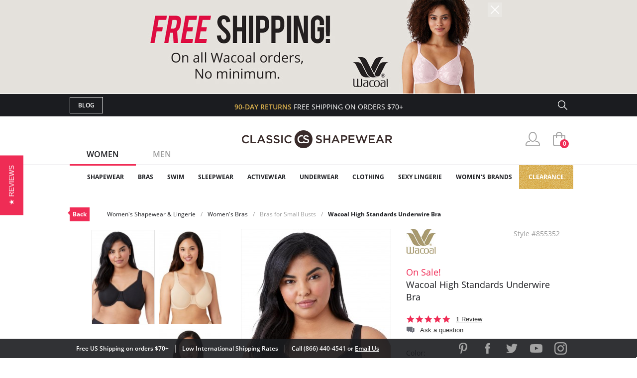

--- FILE ---
content_type: text/html; charset=utf-8
request_url: https://www.classicshapewear.com/p/wacoal-high-standards-underwire-bra-855352
body_size: 22306
content:
<!DOCTYPE html>
<html lang="en">
<head>
	<!-- Google Tag Manager -->
	<script>(function(w,d,s,l,i){w[l]=w[l]||[];w[l].push({'gtm.start':
			new Date().getTime(),event:'gtm.js'});var f=d.getElementsByTagName(s)[0],
			j=d.createElement(s),dl=l!='dataLayer'?'&l='+l:'';j.async=true;j.src=
			'https://www.googletagmanager.com/gtm.js?id='+i+dl;f.parentNode.insertBefore(j,f);
		})(window,document,'script','dataLayer','GTM-5KHRLK6');</script>
	<!-- End Google Tag Manager -->
	<meta charset="UTF-8">
	<meta name="viewport" content="width=device-width, initial-scale=1.0">
	<meta http-equiv="X-UA-Compatible" content="ie=edge">
	<meta name="description" content="FREE SHIPPING on Wacoal High Standards Underwire Bra! Featuring powerful stretch fabric cups this seamless bra lifts your bustline up to one inch. Seamless underwire bra....">
	<meta name="keywords" content="classic, shapewear, featuring, powerful, stretch, fabric, cups, this, seamless, bra, lifts, your, bustline, one, inch, underwire, full, coverage, two-ply, soft">
	
	<title>Wacoal High Standards Underwire Bra 855352</title>

	<link rel="canonical" href="https://www.classicshapewear.com/p/wacoal-high-standards-underwire-bra-855352">
	<link rel="stylesheet" href="/css/jquery.mCustomScrollbar.css">
	<link rel="stylesheet" href="/css/slider.css">
	<link rel="stylesheet" href="/css/style.css?20250520">
	<link rel="stylesheet" href="/css/slick.css">
	<link rel="stylesheet" href="/css/product.css">
	<script type="text/javascript" src="/js/jquery-3.1.1.min.js"></script>
	<script type="text/javascript" src="/js/slick.min.js"></script>
	<script type="text/javascript" src="/js/nativemultiple.jquery.min.js"></script>
	<script type="text/javascript" src="/js/jquery.mCustomScrollbar.concat.min.js"></script>
	<script type="text/javascript" src="/js/jquery.elevateZoom-3.0.8.min.js"></script>
	<script type="text/javascript" src="/js/main.js"></script>
	<script type="text/javascript" src="/js/product.js"></script>

</head>
<body>
<!-- Google Tag Manager (noscript) -->
<noscript><iframe src="https://www.googletagmanager.com/ns.html?id=GTM-5KHRLK6" height="0" width="0" style="display:none;visibility:hidden"></iframe></noscript>
<!-- End Google Tag Manager (noscript) -->
<div class="wrapper">

	<div style="border-bottom: solid 1px white; background-color:#e4e1dc"><div id="t_source_banner"><a href="https://www.classicshapewear.com/brand/wacoal"><img src="/images/utm_source/wacoal_free_shipping_index.jpg" /></a><a href="/?g_source_banner=hide" onclick="$('#t_source_banner').hide();$.getJSON('/?g_source_banner=hide');return false;" class="close"><img src="/images2/close_btn1.png" alt="close"></a></div></div>
	<!-- Facebook Pixel Code (Facebook Conversion Code) -->
<script>
	!function(f,b,e,v,n,t,s)
	{if(f.fbq)return;n=f.fbq=function(){n.callMethod?
		n.callMethod.apply(n,arguments):n.queue.push(arguments)};
		if(!f._fbq)f._fbq=n;n.push=n;n.loaded=!0;n.version='2.0';
		n.queue=[];t=b.createElement(e);t.async=!0;
		t.src=v;s=b.getElementsByTagName(e)[0];
		s.parentNode.insertBefore(t,s)}(window, document,'script',
		'https://connect.facebook.net/en_US/fbevents.js');
	fbq('init', '698866920261865');
	fbq('track', 'PageView');
</script>
<noscript>
	<img height="1" width="1" style="display:none" src="https://www.facebook.com/tr?id=698866920261865&ev=PageView&noscript=1"/>
</noscript>
<!-- End Facebook Pixel Code -->

<header>
	<section class="s_sing-up">
		<div class="container fw">
			<div class="sing_left fw">
				<div class="sandwich">
					<div class="sandwich__inner">
						<div class="sandwich__line"></div>
						<div class="sandwich__line"></div>
						<div class="sandwich__line"></div>
					</div>
				</div>
				<div class="language_down fw hidden">
					<div class="language_button">
						<span class="language_title">ENG</span>
						<span class="language_arrow"></span>
					</div>
					<div class="country_selector">
						<h4 class="country_title">SELECT COUNTRY</h4>
						<div class="country_top">
							<img class="country_flag" src="/img/flag1.jpg"></img>
							<span class="country_name">USA</span>
						</div>
						<div class="country_content">
							<ul class="country_list">
								<li class="country_item">
									<img class="country_flag" src="/img/flag2.jpg"></img>
									<span class="country_name">USA</span>
								</li>
								<li class="country_item">
									<img class="country_flag" src="/img/flag1.jpg"></img>
									<span class="country_name">USA</span>
								</li>
								<li class="country_item">
									<img class="country_flag" src="/img/flag1.jpg"></img>
									<span class="country_name">USA</span>
								</li>
								<li class="country_item">
									<img class="country_flag" src="/img/flag1.jpg"></img>
									<span class="country_name">USA</span>
								</li>
								<li class="country_item">
									<img class="country_flag" src="/img/flag1.jpg"></img>
									<span class="country_name">USA</span>
								</li>
								<li class="country_item">
									<img class="country_flag" src="/img/flag1.jpg"></img>
									<span class="country_name">USA</span>
								</li>
								<li class="country_item">
									<img class="country_flag" src="/img/flag1.jpg"></img>
									<span class="country_name">USA</span>
								</li>
							</ul>
							<footer class="country_footer fw">
								<button class="country_button" type="button" name="button">ENGLISH</button>
								<button class="country_button" type="button" name="button">ESPANOL</button>
							</footer>
						</div>
					</div>
				</div>
				<a class="butt_to-blog" href="https://blog.classicshapewear.com/" target="_blank">Blog</a>
			</div>

			<div class="sign_center">
				<h3 class="sign_free-shipind">90-DAY RETURNS <span class="sign_white-text">FREE SHIPPING ON ORDERS $70+</span></h3>
				<a class="sign_logo-adapt" href="/"><img src="/img/small-logos.png" alt="Classic Shapewear"></a>
			</div>

			<div class="sign_right fw">
				<a class="sign_chat fw" style="display:none;" href="/phplive/phplive.php" onclick="phplive_launch_chat_0(0);return false;">Live Chat</a>
				<!-- BEGIN PHP Live! code, (c) OSI Codes Inc. -->
				<script type="text/javascript">
					function phplive_launch_chat_0(thewidget, thetheme){
						window.open( "/phplive/phplive.php", "winname", 'scrollbars=no,resizable=yes,menubar=no,location=no,screenX=50,screenY=100,width=550,height=475' ) ;
					}
				</script>
				<!-- END PHP Live! code, (c) OSI Codes Inc. -->
				<form action="/advanced_search_result.php" method="get" class="sign_right fw">
					<input type="hidden" name="search_in_description" value="1"/>
					<input class="sign_search" id="seach_top" type="text" name="keywords" value="">
					<label class="sign_search_label" for="seach_top"></label>
				</form>
			</div>

		</div>
	</section>
	<section class="s_top">
		<div class="container fw">
			<ul class="gender_selector fw">
				<li class="gender_item">
					<a class="gender_link active_link" data-controls="gender_women" href="#">Women</a>
				</li>
				<li class="gender_item">
					<a class="gender_link" data-controls="gender_men" href="#">Men</a>
				</li>
			</ul>
			<div class="logo-block">
				<a class="logo_anch" href="/"><img class="logo_img" src="/img/logo.png" alt="Classic Shapewear"></a>
			</div>
			<div class="user_buttons">
				<div class="person_popup">
					<a class="person user_buttons_item" href="/account.php"></a>
					<div class="login_popup falldown_block">
						<ul class="login_list">
							<li class="login_item">
								<a class="login_a" href="/account.php">My Account</a>
							</li>
							<li class="login_item">
								<a class="login_a" href="/order_tracking_login.php">Order Status</a>
							</li>
							<li class="login_item">
								<a class="login_a" href="/customer_service.php">Help</a>
							</li>
							<li><a class="login_sign red_button" href="/login.php" rel="nofollow">sign in</a></li><li class="login_item new_acc"><a href="/create_account.php">JOIN</a></li>						</ul>
					</div>
				</div>
				<a class="heart with_cirle user_buttons_item hidden" href="#"><span class="red-circle">5</span></a>
				<a class="basket with_cirle user_buttons_item" href="/shopping_cart.php"><span class="red-circle">0</span></a>
			</div>
		</div>
	</section>

	<section class="s_site_menu">
	<div class="container">
		<ul class="header_nav fw">
			<li class="nav_navigation">
				<div class="sub_nav-back">
					<svg
							xmlns="http://www.w3.org/2000/svg"
							xmlns:xlink="http://www.w3.org/1999/xlink"
							width="14px" height="24px">
						<image  x="0px" y="0px" width="14px" height="24px"  xlink:href="[data-uri]" />
					</svg>
				</div>
				<a class="butt_to-blog nav_blog" href="/customer_service.php">Help</a>
				<div class="gender_selector_mobile">
					<a class="gender_link active_link" data-controls="gender_women" href="#">Women</a>
					<a class="gender_link" data-controls="gender_men" href="#">Men</a>
				</div>
				<div class="nav_close">
					<div class="line"></div>
					<div class="line line-two"></div>
				</div>
			</li>

			<li class="nav_item gender_women" id="catmenu_cat287"><span class="nav_text">Shapewear</span><div class="sub_nav"><ul class="sub_nav-list"><li class="sub_nav_item" id="catmenu_cat148"><a href="/category/strapless-shapewear">Strapless Shapewear</a></li><li class="sub_nav_item" id="catmenu_cat118"><a href="/category/shapewear-and-body-shaper">Body Shapers</a></li><li class="sub_nav_item" id="catmenu_cat108"><a href="/category/waist-trainers-fajas">Waist Trainers & Fajas</a></li><li class="sub_nav_item" id="catmenu_cat135"><a href="/category/tummy-control-leggings">Tummy Control Leggings</a></li><li class="sub_nav_item" id="catmenu_cat103"><a href="/category/high-waist-shapewear">High Waist Shapewear</a></li><li class="sub_nav_item" id="catmenu_cat202"><a href="/category/plus-size-shapewear">Plus Size Shapewear</a></li><li class="sub_nav_item" id="catmenu_cat113"><a href="/category/shapewear-tank-tops">Shapewear Tank Tops</a></li><li class="sub_nav_item" id="catmenu_cat106"><a href="/category/shapewear-panties">Shapewear Panties</a></li><li class="sub_nav_item" id="catmenu_cat127"><a href="/category/control-top-tights">Control Top Tights</a></li><li class="sub_nav_item" id="catmenu_cat379"><a href="/category/control-top-pantyhose">Control Top Pantyhose</a></li><li class="sub_nav_item" id="catmenu_cat130"><a href="/category/full-body-shapewear">Full Body Shapewear</a></li><li class="sub_nav_item" id="catmenu_cat124"><a href="/category/maternity-shapewear">Maternity Shapewear</a></li><li class="sub_nav_item" id="catmenu_cat131"><a href="/category/wedding-shapewear">Wedding Shapewear</a></li><li class="sub_nav_item" id="catmenu_cat440"><a href="/category/tummy-control-jeans">Tummy Control Jeans</a></li><li class="sub_nav_item" id="catmenu_cat105"><a href="/category/shapewear-slip">Shapewear Slip</a></li><li class="sub_nav_item" id="catmenu_cat230"><a href="/category/sexy-shapewear">Sexy Shapewear</a></li><li class="sub_nav_item" id="catmenu_cat385"><a href="/category/shapewear-with-bra">Shapewear with Bra</a></li><li class="sub_nav_item" id="catmenu_cat141"><a href="/category/butt-lift-shapewear">Butt Lift Shapewear</a></li><li class="sub_nav_item" id="catmenu_cat112"><a href="/category/post-surgical-shapewear">Post Surgical</a></li></ul><div class="sub_nav-rightbox"><div class="sub_nav-featured"><div class="sub_nav-featured-header">Customer Favorites</div><ul><li class="sub_nav_item" id="featmenu_c287_m0"><a href="https://www.classicshapewear.com/brand/commando-shapewear">Commando Shapewear</a></li><li class="sub_nav_item" id="featmenu_c287_m1"><a href="https://www.classicshapewear.com/brand/lysse-leggings">Lysse Leggings</a></li><li class="sub_nav_item" id="featmenu_c287_m2"><a href="https://www.classicshapewear.com/brand/rago-shapewear">Rago Shapewear</a></li></ul></div></div></div></li><li class="nav_item gender_women" id="catmenu_cat162"><span class="nav_text">Bras</span><div class="sub_nav"><ul class="sub_nav-list"><li class="sub_nav_item" id="catmenu_cat352"><a href="/category/strapless-bras">Strapless Bras</a></li><li class="sub_nav_item" id="catmenu_cat353"><a href="/category/push-up-bras">Push Up Bras</a></li><li class="sub_nav_item" id="catmenu_cat354"><a href="/category/sports-bras">Sports Bras</a></li><li class="sub_nav_item" id="catmenu_cat365"><a href="/category/backless-bras">Backless Bras</a></li><li class="sub_nav_item" id="catmenu_cat360"><a href="/category/nursing-bras">Nursing Bras</a></li><li class="sub_nav_item" id="catmenu_cat143"><a href="/category/plus-size-bras">Plus Size Bras</a></li><li class="sub_nav_item" id="catmenu_cat355"><a href="/category/wireless-bras">Wireless Bras</a></li><li class="sub_nav_item" id="catmenu_cat371"><a href="/category/mastectomy-bras">Mastectomy Bras</a></li><li class="sub_nav_item" id="catmenu_cat358"><a href="/category/minimizer-bras">Minimizer Bras</a></li><li class="sub_nav_item" id="catmenu_cat121"><a href="/category/bras-for-small-busts">Bras for Small Busts</a></li><li class="sub_nav_item" id="catmenu_cat356"><a href="/category/front-closure-bras">Front Closure Bras</a></li><li class="sub_nav_item" id="catmenu_cat363"><a href="/category/maternity-bras">Maternity Bras</a></li><li class="sub_nav_item" id="catmenu_cat359"><a href="/category/bralettes">Bralettes</a></li><li class="sub_nav_item" id="catmenu_cat372"><a href="/category/seamless-bras">Seamless Bras</a></li><li class="sub_nav_item" id="catmenu_cat369"><a href="/category/unlined-bras">Unlined Bras</a></li><li class="sub_nav_item" id="catmenu_cat366"><a href="/category/padded-bras">Padded Bras</a></li><li class="sub_nav_item" id="catmenu_cat361"><a href="/category/racerback-bras">Racerback Bras</a></li><li class="sub_nav_item" id="catmenu_cat364"><a href="/category/longline-bras">Longline Bras</a></li><li class="sub_nav_item" id="catmenu_cat357"><a href="/category/underwire-bras">Underwire Bras</a></li><li class="sub_nav_item" id="catmenu_cat367"><a href="/category/balconette-bras">Balconette Bras</a></li><li class="sub_nav_item" id="catmenu_cat239"><a href="/category/t-shirt-bras">T-Shirt Bras</a></li><li class="sub_nav_item" id="catmenu_cat362"><a href="/category/plunge-bras">Plunge Bras</a></li><li class="sub_nav_item" id="catmenu_cat302"><a href="/category/sexy-bras">Sexy Bras</a></li><li class="sub_nav_item" id="catmenu_cat373"><a href="/category/breast-forms">Breast Forms</a></li><li class="sub_nav_item" id="catmenu_cat151"><a href="/category/bra-accessories">Bra Accessories</a></li></ul><div class="sub_nav-rightbox"><div class="sub_nav-cupsize"><div class="sub_nav-featured-header">Bras by Cup Size</div><a href="/category/aa-cup-bra">AA</a><a href="/category/a-cup-bra">A</a><a href="/category/b-cup-bra">B</a><a href="/category/c-cup-bra">C</a><a href="/category/d-cup-bra">D</a><a href="/category/dd-cup-bra">DD</a><br/><a href="/category/ddd-cup-bra">DDD</a><a href="/category/e-cup-bra">E</a><a href="/category/f-cup-bra">F</a><a href="/category/ff-cup-bra">FF</a><a href="/category/g-cup-bra">G</a><a href="/category/gg-cup-bra">GG</a><br/><a href="/category/h-cup-bra">H</a><a href="/category/hh-cup-bra">HH</a><a href="/category/i-cup-bra">I</a><a href="/category/j-cup-bra">J</a><a href="/category/jj-cup-bra">JJ</a><a href="/category/k-cup-bra">K</a><br/><a href="/category/l-cup-bra">L</a><a href="/category/m-cup-bra">M</a><a href="/category/n-cup-bra">N</a><a href="/category/o-cup-bra">O</a><a href="/category/p-cup-bra">P</a></div><div class="sub_nav-featured"><div class="sub_nav-featured-header">Customer Favorites</div><ul><li class="sub_nav_item" id="featmenu_c162_m0"><a href="https://www.classicshapewear.com/brand/wacoal">Wacoal Bras</a></li><li class="sub_nav_item" id="featmenu_c162_m1"><a href="https://www.classicshapewear.com/category/anita-sports-bras">Anita Sports Bras</a></li><li class="sub_nav_item" id="featmenu_c162_m2"><a href="https://www.classicshapewear.com/brand/elomi-bras">Elomi Bras</a></li><li class="sub_nav_item" id="featmenu_c162_m3"><a href="https://www.classicshapewear.com/category/panache-sports-bra">Panache Sports Bra</a></li><li class="sub_nav_item" id="featmenu_c162_m4"><a href="https://www.classicshapewear.com/brand/freya-bras">Freya Bras</a></li></ul></div></div></div></li><li class="nav_item gender_women" id="catmenu_cat163"><span class="nav_text">Swim</span><div class="sub_nav"><ul class="sub_nav-list"><li class="sub_nav_item" id="catmenu_cat314"><a href="/category/one-piece-swimsuits">One-Piece</a></li><li class="sub_nav_item" id="catmenu_cat315"><a href="/category/bikinis">Bikinis</a></li><li class="sub_nav_item" id="catmenu_cat316"><a href="/category/tankinis">Tankinis</a></li><li class="sub_nav_item" id="catmenu_cat156"><a href="/category/shaping-slimming-swimsuits">Slimming Swimsuits</a></li><li class="sub_nav_item" id="catmenu_cat181"><a href="/category/swim-cover-up">Swim Cover Ups</a></li><li class="sub_nav_item" id="catmenu_cat318"><a href="/category/plus-size-swimsuits">Plus Size</a></li><li class="sub_nav_item" id="catmenu_cat317"><a href="/category/all-swimsuits">View All</a></li></ul></div></li><li class="nav_item gender_women" id="catmenu_cat164"><span class="nav_text">Sleepwear</span><div class="sub_nav"><ul class="sub_nav-list"><li class="sub_nav_item" id="catmenu_cat426"><a href="/category/sleepwear-nightgown">Nightgowns</a></li><li class="sub_nav_item" id="catmenu_cat428"><a href="/category/sleepwear-chemise-babydolls">Chemise & Babydolls</a></li><li class="sub_nav_item" id="catmenu_cat429"><a href="/category/sleepwear-robes">Robes</a></li><li class="sub_nav_item" id="catmenu_cat427"><a href="/category/sleepwear-sleep-shirts">Sleep Shirts</a></li><li class="sub_nav_item" id="catmenu_cat198"><a href="/category/sleep-bra">Sleep Bras</a></li><li class="sub_nav_item" id="catmenu_cat431"><a href="/category/sleepwear-luxury-sleepwear">Luxury Sleepwear</a></li><li class="sub_nav_item" id="catmenu_cat133"><a href="/category/pajamas">Pajamas</a></li><li class="sub_nav_item" id="catmenu_cat430"><a href="/category/sleepwear-pajama-pants">Pajama Pants</a></li><li class="sub_nav_item" id="catmenu_cat433"><a href="/category/sleepwear-sexy-sleepwear">Sexy Sleepwear</a></li></ul><div class="sub_nav-rightbox"><div class="sub_nav-featured"><div class="sub_nav-featured-header">Customer Favorites</div><ul><li class="sub_nav_item" id="featmenu_c164_m0"><a href="https://www.classicshapewear.com/brand/p-jamas-sleepwear">P.Jamas Nightgowns</a></li><li class="sub_nav_item" id="featmenu_c164_m1"><a href="https://www.classicshapewear.com/brand/velrose-shadowline">Velrose Shadowline</a></li></ul></div></div></div></li><li class="nav_item gender_women" id="catmenu_cat144"><span class="nav_text">Activewear</span><div class="sub_nav"><ul class="sub_nav-list"><li class="sub_nav_item" id="catmenu_cat444"><a href="/category/workout-bras">Workout Bras</a></li><li class="sub_nav_item" id="catmenu_cat445"><a href="/category/workout-leggings">Workout Leggings</a></li><li class="sub_nav_item" id="catmenu_cat447"><a href="/category/waist-trainers">Waist Trainers</a></li><li class="sub_nav_item" id="catmenu_cat448"><a href="/category/workout-tops">Workout Tops</a></li><li class="sub_nav_item" id="catmenu_cat446"><a href="/category/active-shorts">Active Shorts</a></li><li class="sub_nav_item" id="catmenu_cat450"><a href="/category/athletic-underwear">Athletic Underwear</a></li></ul></div></li><li class="nav_item gender_women" id="catmenu_cat288"><span class="nav_text">Underwear</span><div class="sub_nav"><ul class="sub_nav-list"><li class="sub_nav_item" id="catmenu_cat380"><a href="/category/womens-tights">Tights</a></li><li class="sub_nav_item" id="catmenu_cat381"><a href="/category/womens-pantyhose-hosiery">Pantyhose & Hosiery</a></li><li class="sub_nav_item" id="catmenu_cat382"><a href="/category/stockings-thigh-highs">Stockings & Thigh Highs</a></li><li class="sub_nav_item" id="catmenu_cat145"><a href="/category/womens-socks-and-knee-highs">Socks & Knee Highs</a></li><li class="sub_nav_item" id="catmenu_cat254"><a href="/category/everyday-panties">Everyday Panties</a></li><li class="sub_nav_item" id="catmenu_cat296"><a href="/category/full-slips-and-half-slips">Full Slips and Half Slips</a></li><li class="sub_nav_item" id="catmenu_cat384"><a href="/category/period-underwear">Period Underwear</a></li></ul><div class="sub_nav-rightbox"><div class="sub_nav-banner"><a href="https://www.classicshapewear.com/category/best-panty-packs"><img src="/images/categories/menu_banner/menu_panty_pack1.png"></a></div ></div></div></li><li class="nav_item gender_women" id="catmenu_cat344"><span class="nav_text">Clothing</span><div class="sub_nav"><ul class="sub_nav-list"><li class="sub_nav_item" id="catmenu_cat349"><a href="/category/womens-bodysuits">Bodysuits</a></li><li class="sub_nav_item" id="catmenu_cat350"><a href="/category/womens-camis-tees">Camis & Tees</a></li><li class="sub_nav_item" id="catmenu_cat374"><a href="/category/womens-top">Tops</a></li><li class="sub_nav_item" id="catmenu_cat351"><a href="/category/womens-crop-tops">Crop Tops</a></li><li class="sub_nav_item" id="catmenu_cat348"><a href="/category/womens-dresses">Dresses</a></li><li class="sub_nav_item" id="catmenu_cat347"><a href="/category/womens-leggings-pants">Leggings & Pants</a></li><li class="sub_nav_item" id="catmenu_cat345"><a href="/category/womens-shorts">Shorts</a></li><li class="sub_nav_item" id="catmenu_cat346"><a href="/category/womens-skirts">Skirts</a></li><li class="sub_nav_item" id="catmenu_cat393"><a href="/category/faux-leather-clothing">Faux Leather</a></li><li class="sub_nav_item" id="catmenu_cat378"><a href="/category/womens-blazers-jackets">Blazers & Jackets</a></li></ul><div class="sub_nav-rightbox"><div class="sub_nav-featured"><div class="sub_nav-featured-header">Customer Favorites</div><ul><li class="sub_nav_item" id="featmenu_c344_m0"><a href="https://www.classicshapewear.com/category/commando-clothing">Commando Clothing</a></li><li class="sub_nav_item" id="featmenu_c344_m1"><a href="https://www.classicshapewear.com/category/lysse-jeans">Lysse Pants</a></li><li class="sub_nav_item" id="featmenu_c344_m2"><a href=" https://www.classicshapewear.com/brand/berkshire-hosiery">Berkshire Hosiery</a></li></ul></div></div></div></li><li class="nav_item gender_women" id="catmenu_cat139"><span class="nav_text">Sexy Lingerie</span><div class="sub_nav"><ul class="sub_nav-list"><li class="sub_nav_item" id="catmenu_cat171"><a href="/category/sexy-thong-and-panties">Panties & Thongs</a></li><li class="sub_nav_item" id="catmenu_cat172"><a href="/category/sexy-babydoll">Babydolls</a></li><li class="sub_nav_item" id="catmenu_cat173"><a href="/category/sexy-bustier">Bustiers</a></li><li class="sub_nav_item" id="catmenu_cat207"><a href="/category/sexy-chemise">Chemise</a></li><li class="sub_nav_item" id="catmenu_cat189"><a href="/category/sexy-lingerie-sets">Lingerie Sets</a></li><li class="sub_nav_item" id="catmenu_cat174"><a href="/category/sexy-teddy">Teddies</a></li><li class="sub_nav_item" id="catmenu_cat177"><a href="/category/sexy-dress">Dresses</a></li><li class="sub_nav_item" id="catmenu_cat179"><a href="/category/sexy-stockings">Stockings</a></li><li class="sub_nav_item" id="catmenu_cat175"><a href="/category/sexy-garter-belt">Garter Belts</a></li><li class="sub_nav_item" id="catmenu_cat178"><a href="/category/sexy-eyemask-gloves-handcuffs">Other</a></li></ul></div></li><li class="nav_item gender_women" id="brandmenu_womensbrandwomens"><span class="nav_text">Women's Brands</span><div class="sub_nav"><ul class="sub_nav-list"><li class="sub_nav_item" id="brandmenu_brand133"><a href="/brand/anita-bras">Anita</a></li><li class="sub_nav_item" id="brandmenu_brand171"><a href="/brand/berkshire-hosiery">Berkshire</a></li><li class="sub_nav_item" id="brandmenu_brand306"><a href="/brand/bestform">Bestform</a></li><li class="sub_nav_item" id="brandmenu_brand301"><a href="/brand/calida-sleepwear">Calida</a></li><li class="sub_nav_item" id="brandmenu_brand120"><a href="/brand/carnival-bra-lingerie">Carnival</a></li><li class="sub_nav_item" id="brandmenu_brand143"><a href="/brand/commando-shapewear">Commando</a></li><li class="sub_nav_item" id="brandmenu_brand224"><a href="/brand/curvy-couture-bras">Curvy Couture</a></li><li class="sub_nav_item" id="brandmenu_brand191"><a href="/brand/curvy-kate-bras">Curvy Kate</a></li><li class="sub_nav_item" id="brandmenu_brand290"><a href="/brand/dkny-intimates">DKNY Intimates</a></li><li class="sub_nav_item" id="brandmenu_brand101"><a href="/brand/dominique-bridal-torsolette">Dominique</a></li><li class="sub_nav_item" id="brandmenu_brand163"><a href="/brand/elila-bras">Elila</a></li><li class="sub_nav_item" id="brandmenu_brand128"><a href="/brand/elomi-bras">Elomi</a></li><li class="sub_nav_item" id="brandmenu_brand271"><a href="/brand/exquisite-form-fully">Exquisite Form</a></li><li class="sub_nav_item" id="brandmenu_brand244"><a href="/brand/fajas-dprada">Fajas D'Prada</a></li><li class="sub_nav_item" id="brandmenu_brand288"><a href="/brand/falke">Falke</a></li><li class="sub_nav_item" id="brandmenu_brand193"><a href="/brand/fantasie-bras">Fantasie</a></li><li class="sub_nav_item" id="brandmenu_brand99"><a href="/brand/farmacell-shapewear">FarmaCell</a></li><li class="sub_nav_item" id="brandmenu_brand164"><a href="/brand/freya-bras">Freya</a></li><li class="sub_nav_item" id="brandmenu_brand235"><a href="/brand/gemsli-slips">Gemsli</a></li><li class="sub_nav_item" id="brandmenu_brand237"><a href="/brand/glamorise-bras">Glamorise</a></li><li class="sub_nav_item" id="brandmenu_brand82"><a href="/brand/goddess-bras">Goddess</a></li><li class="sub_nav_item" id="brandmenu_brand285"><a href="/brand/janira">Janira</a></li><li class="sub_nav_item" id="brandmenu_brand177"><a href="/brand/le-mystere-bra">Le Mystere</a></li><li class="sub_nav_item" id="brandmenu_brand86"><a href="/brand/leonisa-shapewear">Leonisa</a></li><li class="sub_nav_item" id="brandmenu_brand296"><a href="/brand/levante">Levante</a></li><li class="sub_nav_item" id="brandmenu_brand324"><a href="/brand/lunaire-bras">Lunaire</a></li><li class="sub_nav_item" id="brandmenu_brand107"><a href="/brand/lysse-leggings">Lysse</a></li><li class="sub_nav_item" id="brandmenu_brand124"><a href="/brand/me-moi-slimme-shapewear">MeMoi</a></li><li class="sub_nav_item" id="brandmenu_brand138"><a href="/brand/miraclesuit-shapewear">Miraclesuit</a></li><li class="sub_nav_item" id="brandmenu_brand203"><a href="/brand/montelle-bras">Montelle</a></li><li class="sub_nav_item" id="brandmenu_brand283"><a href="/brand/natori">Natori</a></li><li class="sub_nav_item" id="brandmenu_brand272"><a href="/brand/on-gossamer-bras">On Gossamer</a></li><li class="sub_nav_item" id="brandmenu_brand104"><a href="/brand/p-jamas-sleepwear">P.Jamas</a></li><li class="sub_nav_item" id="brandmenu_brand181"><a href="/brand/panache-bras">Panache</a></li><li class="sub_nav_item" id="brandmenu_brand184"><a href="/brand/parfait-affinitas">Parfait</a></li><li class="sub_nav_item" id="brandmenu_brand305"><a href="/brand/plusform">Plusform</a></li><li class="sub_nav_item" id="brandmenu_brand153"><a href="/brand/pretty-polly-hosiery">Pretty Polly</a></li><li class="sub_nav_item" id="brandmenu_brand227"><a href="/brand/qt-intimates">QT Intimates</a></li><li class="sub_nav_item" id="brandmenu_brand137"><a href="/brand/rago-shapewear">Rago</a></li><li class="sub_nav_item" id="brandmenu_brand151"><a href="/brand/skinny-tees">Skinny Tees</a></li><li class="sub_nav_item" id="brandmenu_brand116"><a href="/brand/tc-fine-intimates-cupid-shapewear">TC Fine Intimates</a></li><li class="sub_nav_item" id="brandmenu_brand295"><a href="/brand/teri-lingerie">Teri Lingerie</a></li><li class="sub_nav_item" id="brandmenu_brand165"><a href="/brand/trufigure-shapewear">TruFigure</a></li><li class="sub_nav_item" id="brandmenu_brand293"><a href="/brand/velrose-shadowline">Velrose Lingerie</a></li><li class="sub_nav_item" id="brandmenu_brand226"><a href="/brand/wacoal">Wacoal</a></li><li class="sub_nav_item" id="brandmenu_brandwomensall"><a href="/shapewear-brands.php?womens" style="color:#f02c56">+ Show all brands</a></li></ul></div></li><li class="nav_item gender_men hidden" id="catmenu_cat126"><a href="/category/mens-shapewear"><span class="nav_text">Shapewear</span></a></li><li class="nav_item gender_men hidden" id="catmenu_cat138"><a href="/category/mens-underwear"><span class="nav_text">Underwear</span></a></li><li class="nav_item gender_men hidden" id="catmenu_cat250"><a href="/category/mens-sleepwear"><span class="nav_text">Sleepwear</span></a></li><li class="nav_item gender_men hidden" id="catmenu_cat166"><a href="/category/mens-socks"><span class="nav_text">Socks</span></a></li><li class="nav_item gender_men hidden" id="brandmenu_mensbrandmens"><span class="nav_text">Men's Brands</span><div class="sub_nav"><ul class="sub_nav-list"><li class="sub_nav_item" id="brandmenu_brand143"><a href="/brand/commando-shapewear">Commando</a></li><li class="sub_nav_item" id="brandmenu_brand244"><a href="/brand/fajas-dprada">Fajas D'Prada</a></li><li class="sub_nav_item" id="brandmenu_brand288"><a href="/brand/falke">Falke</a></li><li class="sub_nav_item" id="brandmenu_brand99"><a href="/brand/farmacell-shapewear">FarmaCell</a></li><li class="sub_nav_item" id="brandmenu_brand166"><a href="/brand/leo-shapewear-for-men">Leo</a></li><li class="sub_nav_item" id="brandmenu_brand104"><a href="/brand/p-jamas-sleepwear">P.Jamas</a></li><li class="sub_nav_item" id="brandmenu_brandmensall"><a href="/shapewear-brands.php?mens" style="color:#f02c56">+ Show all brands</a></li></ul></div></li>
			<li class="nav_item gold_menu_item" style="background-repeat:repeat-x"><a class="nav_gold" href="/category/shapewear-clearance-bras">Clearance</a></li>

			<li class="nav_item nav_item_help first hidden"><a href="/account.php"><span class="nav_text">My Account</span></a></li>
			<li class="nav_item nav_item_help hidden"><a href="/order_tracking_login.php"><span class="nav_text">Orders Status</span></a></li>
			<li class="nav_item nav_item_help hidden"><a href="/customer_service.php?shipping"><span class="nav_text">Shipping</span></a></li>
			<li class="nav_item nav_item_help hidden"><a href="/customer_service.php?refunds"><span class="nav_text">Returns & Exchanges</span></a></li>
			<li class="nav_item nav_item_help last hidden"><a href="/customer_service.php?contact"><span class="nav_text">Contact Us</span></a></li>
			<li class="nav_item nav_item_help nav_item_help_contact hidden"><a href="tel:1-866-440-4541"><span class="nav_text"><span class="icon"></span>Call 866.440.4541</span></a></li>

		</ul>
		<br style="clear:both;">
	</div>
</section>


</header>

	<section class="s_top-nav">
		<div class="container">
			<div class="top-nav fw">
				<a class="top-nav_back" href="/category/bras-for-small-busts">Back</a><ul class="top-nav_bread-list fw"><li class="top-nav_bread-item">Women's Shapewear & Lingerie</li><li class="top-nav_bread-item">Women's Bras</li><li class="top-nav_bread-item"><a href="/category/bras-for-small-busts">Bras for Small Busts</a></li><li class="top-nav_bread-item"><a href="/p/wacoal-high-standards-underwire-bra-855352">Wacoal High Standards Underwire Bra</a></li></ul>			</div>
		</div>
	</section>
		<script>
				fbq('track', 'ViewContent', {content_ids: ["Wacoal [855352]"], content_name: "Wacoal High Standards Underwire Bra", content_type: "product"});
	</script>


	<section class="s_product" itemscope itemtype="http://schema.org/Product">
		<div class="container fw">
			<div class="product-left">
									<div class="product_gallery fw">
						<div class="gallery_another-photo fw" id="product-gallery-main"><img src="/pimg/135x203/wacoal-high-standards-underwire-bra-855352-provincial_blue_17.jpg" width="135" height="203" class="gallery_another-img" 
								data-pei="62756" 
								data-pov="11221" 
								data-medium-image="/pimg/300x450/wacoal-high-standards-underwire-bra-855352-provincial_blue_17.jpg"
								data-zoom-image="/pimg/full/wacoal-high-standards-underwire-bra-855352-provincial_blue_17.jpg" alt="Provincial Blue" title="Provincial Blue" /><img src="/pimg/135x203/wacoal-high-standards-underwire-bra-855352-black_23.jpg" width="135" height="203" class="gallery_another-img gallery_another-img--active" 
								data-pei="65978" 
								data-pov="11" 
								data-medium-image="/pimg/300x450/wacoal-high-standards-underwire-bra-855352-black_23.jpg"
								data-zoom-image="/pimg/full/wacoal-high-standards-underwire-bra-855352-black_23.jpg" alt="Black" title="Black" /><img src="/pimg/135x203/wacoal-high-standards-underwire-bra-855352-sand_24.jpg" width="135" height="203" class="gallery_another-img" 
								data-pei="65979" 
								data-pov="3941" 
								data-medium-image="/pimg/300x450/wacoal-high-standards-underwire-bra-855352-sand_24.jpg"
								data-zoom-image="/pimg/full/wacoal-high-standards-underwire-bra-855352-sand_24.jpg" alt="Sand" title="Sand" /><img src="/pimg/135x203/wacoal-high-standards-underwire-bra-855352-provincial_blue_18.jpg" width="135" height="203" class="gallery_another-img" 
								data-pei="62752" 
								data-pov="11221" 
								data-medium-image="/pimg/300x450/wacoal-high-standards-underwire-bra-855352-provincial_blue_18.jpg"
								data-zoom-image="/pimg/full/wacoal-high-standards-underwire-bra-855352-provincial_blue_18.jpg" alt="Provincial Blue" title="Provincial Blue" /><img src="/pimg/135x203/wacoal-high-standards-underwire-bra-855352-pickled_beet_19.jpg" width="135" height="203" class="gallery_another-img" 
								data-pei="62751" 
								data-pov="11219" 
								data-medium-image="/pimg/300x450/wacoal-high-standards-underwire-bra-855352-pickled_beet_19.jpg"
								data-zoom-image="/pimg/full/wacoal-high-standards-underwire-bra-855352-pickled_beet_19.jpg" alt="Pickled Beet" title="Pickled Beet" /><img src="/pimg/135x203/wacoal-high-standards-underwire-bra-855352-sand_20.jpg" width="135" height="203" class="gallery_another-img" 
								data-pei="62757" 
								data-pov="3941" 
								data-medium-image="/pimg/300x450/wacoal-high-standards-underwire-bra-855352-sand_20.jpg"
								data-zoom-image="/pimg/full/wacoal-high-standards-underwire-bra-855352-sand_20.jpg" alt="Sand" title="Sand" /></div>						<div class="gallery_selected-right">
							<div class="gallery_selected-wrapper">
								<div class="gallery_selected-nav">
									<a class="selected_zoom selected_elem" href="#"></a>
								</div>

								<img src="/pimg/300x450/wacoal-high-standards-underwire-bra-855352-black_23.jpg" width="300" height="450"  id="zoom_01" class="gallery_selected-photo" data-pei="65978" data-zoom-image="/pimg/full/wacoal-high-standards-underwire-bra-855352-black_23.jpg" itemprop="image" alt="Wacoal High Standards Underwire Bra" title="Wacoal High Standards Underwire Bra" />							</div>

							<div class="gallery_social fw">
								<div class="pin-pinit">
									<script type="text/javascript">
										(function(d){
											var f = d.getElementsByTagName('SCRIPT')[0], p = d.createElement('SCRIPT');
											p.type = 'text/javascript';
											p.async = true;
											p.src = '//assets.pinterest.com/js/pinit.js';
											f.parentNode.insertBefore(p, f);
										}(document));
									</script>
									<a href="https://www.pinterest.com/pin/create/button/"
									   data-pin-id="20921"
									   data-pin-do="buttonPin"
									   data-pin-save="true"
									   data-pin-description="Wacoal High Standards Underwire Bra"
									   data-pin-media="https://www.classicshapewear.com/pimg/600x900/wacoal-high-standards-underwire-bra-855352-black_23.jpg"
									   data-pin-url="https://www.classicshapewear.com/p/wacoal-high-standards-underwire-bra-855352">
									</a>
								</div>
								<div class="fb-like"
								     data-href="https://www.classicshapewear.com/p/wacoal-high-standards-underwire-bra-855352"
								     data-width="125"
								     data-layout="button_count"
								     data-action="like"
								     data-size="small"
								     data-show-faces="false"
								     data-share="false">
								</div>
							</div>
						</div>
					</div>
				
				<div class="product-comments">
					<div class="yotpo yotpo-main-widget"
					     data-product-id="20921"
					     data-name="Wacoal High Standards Underwire Bra"
					     data-url="https://www.classicshapewear.com/p/wacoal-high-standards-underwire-bra-855352"
					     data-image-url="/pimg/300x450/wacoal-high-standards-underwire-bra-855352-black_23.jpg">
											</div>
				</div>
			</div>

			<div class="product-long_line">
				<div class="prod-descr">
					<header class="prod-header fw">
						<a class="prod-brand" href="/brand/wacoal"><img src="/images/manufacturers/brand_wacoal.jpg" border="0" alt="Wacoal" title=" Wacoal "></a>						<span class="prod-style" itemprop="mpn" content="855352">Style #855352</span>
					</header>
					<div class="prod-title">
						<div class="prod-label">On Sale!</div>						<h1 class="prod-title_text" itemprop="name">Wacoal High Standards Underwire Bra</h1>
						<meta itemprop="brand" content="Wacoal" />					</div>
					<div class="prod-stars_block">
												<div class="yotpo bottomLine"
						     data-appkey="ziWSGhH0vNaMcbYubb9tJhxc0lI619P74CkHWo1t"
						     data-domain="https://www.classicshapewear.com"
						     data-product-id="20921"
						     data-product-models="855352"
						     data-name="Wacoal High Standards Underwire Bra"
						     data-url="https://www.classicshapewear.com/p/wacoal-high-standards-underwire-bra-855352"
						     data-bread-crumbs="Bras for Small Busts">
													</div>

													<div itemprop="aggregateRating" itemscope itemtype="http://schema.org/AggregateRating" style="display:none;">
								<div>
									<span itemprop="ratingValue">5.00</span> star average with
									<span itemprop="reviewCount">1</span> reviews
								</div>
							</div>
						
						<div class='yotpo QABottomLine' data-appkey='ziWSGhH0vNaMcbYubb9tJhxc0lI619P74CkHWo1t' data-product-id='20921'></div>
						<br class="clearfix">
					</div>
					<div id="product-attrib-main">

					<form name="cart_quantity" action="/p/wacoal-high-standards-underwire-bra-855352?action=add_product" method="post"><input type="hidden" name="products_id" value="20921">						<script type="text/javascript">
							$(document).ready(function(){
								// attribute picker for main Product
								$("#product-attrib-main").prodAttributes(
									["20921{1}10118{7}3490{5}520","20921{1}10118{7}3494{5}498","20921{1}10118{7}3493{5}559","20921{1}10118{7}3489{5}560","20921{1}10118{7}3490{5}559","20921{1}10118{7}3491{5}559","20921{1}10118{7}3493{5}560","20921{1}10118{7}3490{5}499","20921{1}10118{7}3491{5}499","20921{1}10118{7}3493{5}498","20921{1}10118{7}3490{5}885","20921{1}10118{7}3493{5}885","20921{1}10118{7}3489{5}885","20921{1}10118{7}3489{5}499","20921{1}10118{7}3489{5}520","20921{1}10118{7}3491{5}498","20921{1}10118{7}3489{5}559","20921{1}10118{7}3489{5}498","20921{1}10118{7}3491{5}885","20921{1}10118{7}3490{5}560","20921{1}10118{7}3491{5}520","20921{1}10118{7}3490{5}498","20921{1}10118{7}3493{5}499","20921{1}10118{7}3493{5}520","20921{1}11219{7}3489{5}498","20921{1}11219{7}3489{5}499","20921{1}11219{7}3489{5}520","20921{1}11219{7}3489{5}885","20921{1}11219{7}3489{5}559","20921{1}11219{7}3489{5}560","20921{1}11219{7}3490{5}498","20921{1}11219{7}3490{5}499","20921{1}11219{7}3490{5}520","20921{1}11219{7}3490{5}885","20921{1}11219{7}3490{5}559","20921{1}11219{7}3490{5}560","20921{1}11219{7}3491{5}498","20921{1}11219{7}3491{5}499","20921{1}11219{7}3491{5}520","20921{1}11219{7}3491{5}885","20921{1}11219{7}3491{5}559","20921{1}11219{7}3491{5}560","20921{1}11219{7}3493{5}498","20921{1}11219{7}3493{5}499","20921{1}11219{7}3493{5}520","20921{1}11219{7}3493{5}885","20921{1}11219{7}3493{5}559","20921{1}11219{7}3493{5}560","20921{1}11219{7}3494{5}498","20921{1}11219{7}3494{5}499","20921{1}11219{7}3494{5}520","20921{1}11219{7}3494{5}885","20921{1}11219{7}3494{5}559","20921{1}11219{7}3494{5}560","20921{1}11219{7}3495{5}498","20921{1}11219{7}3495{5}499","20921{1}11219{7}3495{5}520","20921{1}11219{7}3495{5}885","20921{1}11219{7}3495{5}559","20921{1}11219{7}3495{5}560","20921{1}11221{7}3489{5}498","20921{1}11221{7}3489{5}499","20921{1}11221{7}3489{5}520","20921{1}11221{7}3489{5}885","20921{1}11221{7}3489{5}559","20921{1}11221{7}3489{5}560","20921{1}11221{7}3490{5}498","20921{1}11221{7}3490{5}499","20921{1}11221{7}3490{5}520","20921{1}11221{7}3490{5}885","20921{1}11221{7}3490{5}559","20921{1}11221{7}3490{5}560","20921{1}11221{7}3491{5}498","20921{1}11221{7}3491{5}499","20921{1}11221{7}3491{5}520","20921{1}11221{7}3491{5}885","20921{1}11221{7}3491{5}559","20921{1}11221{7}3491{5}560","20921{1}11221{7}3493{5}498","20921{1}11221{7}3493{5}499","20921{1}11221{7}3493{5}520","20921{1}11221{7}3493{5}885","20921{1}11221{7}3493{5}559","20921{1}11221{7}3493{5}560","20921{1}11221{7}3494{5}498","20921{1}11221{7}3494{5}499","20921{1}11221{7}3494{5}520","20921{1}11221{7}3494{5}885","20921{1}11221{7}3494{5}559","20921{1}11221{7}3494{5}560","20921{1}11221{7}3495{5}498","20921{1}11221{7}3495{5}499","20921{1}11221{7}3495{5}520","20921{1}11221{7}3495{5}885","20921{1}11221{7}3495{5}559","20921{1}11221{7}3495{5}560","20921{1}3941{7}3489{5}498","20921{1}3941{7}3489{5}499","20921{1}3941{7}3489{5}520","20921{1}3941{7}3489{5}885","20921{1}3941{7}3489{5}559","20921{1}3941{7}3489{5}560","20921{1}3941{7}3490{5}498","20921{1}3941{7}3490{5}499","20921{1}3941{7}3490{5}520","20921{1}3941{7}3490{5}885","20921{1}3941{7}3490{5}559","20921{1}3941{7}3490{5}560","20921{1}3941{7}3491{5}498","20921{1}3941{7}3491{5}499","20921{1}3941{7}3491{5}520","20921{1}3941{7}3491{5}885","20921{1}3941{7}3491{5}559","20921{1}3941{7}3491{5}560","20921{1}3941{7}3493{5}499","20921{1}3941{7}3493{5}885","20921{1}3941{7}3493{5}559","20921{1}3941{7}3493{5}560","20921{1}3941{7}3494{5}499","20921{1}3941{7}3494{5}559","20921{1}3941{7}3494{5}560","20921{1}3941{7}3495{5}498","20921{1}3941{7}3495{5}499","20921{1}3941{7}3495{5}520","20921{1}3941{7}3495{5}885","20921{1}3941{7}3495{5}560","20921{1}10118{7}3494{5}499","20921{1}10118{7}3491{5}560","20921{1}10118{7}3494{5}520","20921{1}10118{7}3494{5}885","20921{1}10118{7}3494{5}559","20921{1}10118{7}3494{5}560","20921{1}10118{7}3495{5}498","20921{1}10118{7}3495{5}499","20921{1}10118{7}3495{5}520","20921{1}10118{7}3495{5}885","20921{1}10118{7}3495{5}559","20921{1}10118{7}3495{5}560","20921{1}11{7}3489{5}498","20921{1}11{7}3489{5}499","20921{1}11{7}3489{5}520","20921{1}11{7}3489{5}885","20921{1}11{7}3489{5}559","20921{1}11{7}3489{5}560","20921{1}11{7}3490{5}498","20921{1}11{7}3490{5}499","20921{1}11{7}3490{5}520","20921{1}11{7}3490{5}885","20921{1}11{7}3490{5}559","20921{1}11{7}3490{5}560","20921{1}11{7}3491{5}885","20921{1}11{7}3491{5}559","20921{1}11{7}3491{5}560","20921{1}11{7}3493{5}885","20921{1}11{7}3493{5}559","20921{1}11{7}3493{5}560","20921{1}11{7}3494{5}559","20921{1}11{7}3494{5}560","20921{1}11{7}3495{5}885","20921{1}11{7}3495{5}559","20921{1}11{7}3495{5}560","20921{1}11{7}3496{5}498","20921{1}11{7}3496{5}499","20921{1}11{7}3496{5}559","20921{1}11{7}3496{5}560","20921{1}10118{7}3496{5}498","20921{1}10118{7}3496{5}499","20921{1}10118{7}3496{5}520","20921{1}10118{7}3496{5}885","20921{1}10118{7}3496{5}559","20921{1}10118{7}3496{5}560","20921{1}11219{7}3496{5}498","20921{1}11219{7}3496{5}499","20921{1}11219{7}3496{5}520","20921{1}11219{7}3496{5}885","20921{1}11219{7}3496{5}559","20921{1}11219{7}3496{5}560","20921{1}11221{7}3496{5}498","20921{1}11221{7}3496{5}499","20921{1}11221{7}3496{5}520","20921{1}11221{7}3496{5}885","20921{1}11221{7}3496{5}559","20921{1}11221{7}3496{5}560","20921{1}3941{7}3496{5}498","20921{1}3941{7}3496{5}499","20921{1}3941{7}3496{5}885","20921{1}3941{7}3496{5}559","20921{1}3941{7}3496{5}560"],
									["20921{1}3941{7}3493{5}498","20921{1}3941{7}3493{5}520","20921{1}3941{7}3494{5}498","20921{1}3941{7}3494{5}520","20921{1}3941{7}3494{5}885","20921{1}3941{7}3495{5}559","20921{1}11{7}3491{5}498","20921{1}11{7}3491{5}499","20921{1}11{7}3491{5}520","20921{1}11{7}3493{5}498","20921{1}11{7}3493{5}499","20921{1}11{7}3493{5}520","20921{1}11{7}3494{5}498","20921{1}11{7}3494{5}499","20921{1}11{7}3494{5}520","20921{1}11{7}3494{5}885","20921{1}11{7}3495{5}498","20921{1}11{7}3495{5}499","20921{1}11{7}3495{5}520","20921{1}11{7}3496{5}520","20921{1}11{7}3496{5}885","20921{1}3941{7}3496{5}520"],
									{"1":{"name":"Color","children":{"11":{"options_id":"1","options_values_id":"11","options_values_price":"0.0000","price_prefix":"+","products_options_name":"Color","text":"Black","products_options_values_hex":"000000","price":""},"3941":{"options_id":"1","options_values_id":"3941","options_values_price":"0.0000","price_prefix":"+","products_options_name":"Color","text":"Sand","products_options_values_hex":"edddcd","price":""},"11221":{"options_id":"1","options_values_id":"11221","options_values_price":"0.0000","price_prefix":"+","products_options_name":"Color","text":"Provincial Blue","products_options_values_hex":"577b95","price":""},"11219":{"options_id":"1","options_values_id":"11219","options_values_price":"0.0000","price_prefix":"+","products_options_name":"Color","text":"Pickled Beet","products_options_values_hex":"3f223e","price":""},"10118":{"options_id":"1","options_values_id":"10118","options_values_price":"0.0000","price_prefix":"+","products_options_name":"Color","text":"Persian Red","products_options_values_hex":"922a43","price":""}}},"7":{"name":"Band Size","children":{"3490":{"options_id":"7","options_values_id":"3490","options_values_price":"0.0000","price_prefix":"+","products_options_name":"Band Size","text":"34","products_options_values_hex":"","price":""},"3491":{"options_id":"7","options_values_id":"3491","options_values_price":"0.0000","price_prefix":"+","products_options_name":"Band Size","text":"36","products_options_values_hex":"","price":""},"3493":{"options_id":"7","options_values_id":"3493","options_values_price":"0.0000","price_prefix":"+","products_options_name":"Band Size","text":"38","products_options_values_hex":"","price":""},"3494":{"options_id":"7","options_values_id":"3494","options_values_price":"0.0000","price_prefix":"+","products_options_name":"Band Size","text":"40","products_options_values_hex":"","price":""},"3495":{"options_id":"7","options_values_id":"3495","options_values_price":"0.0000","price_prefix":"+","products_options_name":"Band Size","text":"42","products_options_values_hex":"","price":""},"3489":{"options_id":"7","options_values_id":"3489","options_values_price":"0.0000","price_prefix":"+","products_options_name":"Band Size","text":"32","products_options_values_hex":"","price":""},"3496":{"options_id":"7","options_values_id":"3496","options_values_price":"0.0000","price_prefix":"+","products_options_name":"Band Size","text":"44","products_options_values_hex":"","price":""}}},"5":{"name":"Cup Size","children":{"499":{"options_id":"5","options_values_id":"499","options_values_price":"0.0000","price_prefix":"+","products_options_name":"Cup Size","text":"D","products_options_values_hex":"","price":""},"520":{"options_id":"5","options_values_id":"520","options_values_price":"0.0000","price_prefix":"+","products_options_name":"Cup Size","text":"DD","products_options_values_hex":"","price":""},"885":{"options_id":"5","options_values_id":"885","options_values_price":"0.0000","price_prefix":"+","products_options_name":"Cup Size","text":"DDD","products_options_values_hex":"","price":""},"559":{"options_id":"5","options_values_id":"559","options_values_price":"0.0000","price_prefix":"+","products_options_name":"Cup Size","text":"G","products_options_values_hex":"","price":""},"498":{"options_id":"5","options_values_id":"498","options_values_price":"0.0000","price_prefix":"+","products_options_name":"Cup Size","text":"C","products_options_values_hex":"","price":""},"560":{"options_id":"5","options_values_id":"560","options_values_price":"0.0000","price_prefix":"+","products_options_name":"Cup Size","text":"H","products_options_values_hex":"","price":""}}}},
									{//options
										image_gallery: '#product-gallery-main',
										lang_not_available: "Not Available",
										lang_please_select: "Please select a "
										, disable_init_hidden: true									}
								);

								// attach the size chart popup
								$('.prod-size_chart').sizeChart("Size chart");
								// attach the bra fit guide
								$('.prod-bra_size').braFitGuide("Bra Fit Guide");
							});
						</script>
															<div class="prod-attrib-block" data-po="1">
									<input type="hidden" name="id[1]" value="-1">
									<div class="prod-attrib-title-block fw">
										<h4 class="prod-attrib-title">Color: <span class="prod-attrib-val"></span></h4>
																			</div>
									<div class="prod-attrib-wrap fw">
										<a href="/p/wacoal-high-standards-underwire-bra-855352" class="prod-attrib-choice prod-color_one" data-pov="11" data-pei="65978" title="Black"><div class="prod-color_one-wrap"><div style="background-color:#000000"></div></div></a>
<a href="/p/wacoal-high-standards-underwire-bra-855352" class="prod-attrib-choice prod-color_one" data-pov="3941" data-pei="65979" title="Sand"><div class="prod-color_one-wrap"><div style="background-color:#edddcd"></div></div></a>
<a href="/p/wacoal-high-standards-underwire-bra-855352" class="prod-attrib-choice prod-color_one" data-pov="11221" data-pei="62756" title="Provincial Blue"><div class="prod-color_one-wrap"><div style="background-color:#577b95"></div></div></a>
<a href="/p/wacoal-high-standards-underwire-bra-855352" class="prod-attrib-choice prod-color_one" data-pov="11219" data-pei="62751" title="Pickled Beet"><div class="prod-color_one-wrap"><div style="background-color:#3f223e"></div></div></a>
<a href="/p/wacoal-high-standards-underwire-bra-855352" class="prod-attrib-choice prod-color_one" data-pov="10118" title="Persian Red"><div class="prod-color_one-wrap"><div style="background-color:#922a43"></div></div></a>
									</div>
								</div>
																<div class="prod-attrib-block" data-po="7">
									<input type="hidden" name="id[7]" value="-1">
									<div class="prod-attrib-title-block fw">
										<h4 class="prod-attrib-title">Band Size: <span class="prod-attrib-val"></span></h4>
																			</div>
									<div class="prod-attrib-wrap fw">
										<a href="/p/wacoal-high-standards-underwire-bra-855352" class="prod-attrib-choice prod-attrib-item" data-pov="3489" title="32">32</a>
<a href="/p/wacoal-high-standards-underwire-bra-855352" class="prod-attrib-choice prod-attrib-item" data-pov="3490" title="34">34</a>
<a href="/p/wacoal-high-standards-underwire-bra-855352" class="prod-attrib-choice prod-attrib-item" data-pov="3491" title="36">36</a>
<a href="/p/wacoal-high-standards-underwire-bra-855352" class="prod-attrib-choice prod-attrib-item" data-pov="3493" title="38">38</a>
<a href="/p/wacoal-high-standards-underwire-bra-855352" class="prod-attrib-choice prod-attrib-item" data-pov="3494" title="40">40</a>
<a href="/p/wacoal-high-standards-underwire-bra-855352" class="prod-attrib-choice prod-attrib-item" data-pov="3495" title="42">42</a>
<a href="/p/wacoal-high-standards-underwire-bra-855352" class="prod-attrib-choice prod-attrib-item" data-pov="3496" title="44">44</a>
									</div>
								</div>
																<div class="prod-attrib-block" data-po="5">
									<input type="hidden" name="id[5]" value="-1">
									<div class="prod-attrib-title-block fw">
										<h4 class="prod-attrib-title">Cup Size: <span class="prod-attrib-val"></span></h4>
																			</div>
									<div class="prod-attrib-wrap fw">
										<a href="/p/wacoal-high-standards-underwire-bra-855352" class="prod-attrib-choice prod-attrib-item" data-pov="498" title="C">C</a>
<a href="/p/wacoal-high-standards-underwire-bra-855352" class="prod-attrib-choice prod-attrib-item" data-pov="499" title="D">D</a>
<a href="/p/wacoal-high-standards-underwire-bra-855352" class="prod-attrib-choice prod-attrib-item" data-pov="520" title="DD">DD</a>
<a href="/p/wacoal-high-standards-underwire-bra-855352" class="prod-attrib-choice prod-attrib-item" data-pov="885" title="DDD">DDD</a>
<a href="/p/wacoal-high-standards-underwire-bra-855352" class="prod-attrib-choice prod-attrib-item" data-pov="559" title="G">G</a>
<a href="/p/wacoal-high-standards-underwire-bra-855352" class="prod-attrib-choice prod-attrib-item" data-pov="560" title="H">H</a>
									</div>
								</div>
								<div style="margin-top:-20px;margin-bottom:30px;"><a class="prod-bra_size" href="/img/the-perfect-fit-guide-for-finding-bra-size.jpg">What is my bra size?</a></div>
						
						<div class="prod-quantity">
							<h4 class="prod-quantity_title">Quantity: <span class="prod-quantity_value">1</span></h4>
							<input type="hidden" name="quantity" value="1" min="1" max="99">
							<div class="prod-quantity_list fw">
								<span class="prod-quantity_item prod-quantity_active">1</span><span class="prod-quantity_item ">2</span><span class="prod-quantity_item ">3</span><span class="prod-quantity_item ">4</span><span class="prod-quantity_item ">5</span><span class="prod-quantity_item ">6</span><span class="prod-quantity_item ">7</span><span class="prod-quantity_item ">8</span><span class="prod-quantity_item ">9</span>								<span class="prod-quantity_item">+</span>
							</div>
													</div>
						<div class="prod-price" itemprop="offers" itemscope itemtype="http://schema.org/Offer">
							<meta itemprop="priceCurrency" content="USD" />
							<meta itemprop="itemCondition" itemtype="http://schema.org/OfferItemCondition" content="http://schema.org/NewCondition"/>
							<meta itemprop="availability" content="http://schema.org/InStock"/>

							<p class="prod-price_freeship">FREE shipping on orders $70 and up<br/>90 Day Returns</p>
							<div class="prod-price_box fw">
								<div>
									<p class="prod-price_sale" itemprop="price" content="49.53">$49.53</p><p class="prod-price_old">$65.00</p>								</div>
								<button class="prod-price_button" type="submit">Add to bag</button>
							</div>
													</div>
												</form>
					</div><!-- END #product-attrib-main -->

					<div class="prod-details">
						<div class="prod-details_text"><p>Featuring powerful stretch fabric cups this seamless bra lifts your bustline up to one inch.</p>

<ul>
	<li>Seamless underwire bra.</li>
	<li>Lifts bustline up to 1".</li>
	<li>Full coverage seamless two-ply cups of soft, powerful stretch fabric.</li>
	<li>Hidden sling in cups for added support and shaping.</li>
	<li>Decorative trim on neckline.</li>
	<li>Camisole straps for added comfort and support.</li>
	<li>Back adjustable straps for a customized fit.</li>
	<li>Leotard back keeps straps in place.</li>
	<li>Hook-and-eye back closure.</li>
</ul>
<div>Fabric content: 56% Nylon, 44% Spandex.</div></div>
						<button class="prod-details_more">More details</button>
					</div>
				</div>
									<div class="prod-great">
						<h3 class="prod-great_title">We Recommend</h3>
						<div class="prod-great_wrapper">
							
		<!-- START Goes Great With-->
		<div class="prod-great_item">
			<div class="great-content">
				<div class="great-item_general fw">
					<a href="/p/wacoal-back-appeal-underwire-bra-855303">
						<div class="great-item_photo">
							<!--<div class="bestsellers_tags">
								<div class="bestsellers_like"></div>
							</div>-->
							<img src="/pimg/135x203/wacoal-back-appeal-underwire-bra-855303-cappuccino_58.jpg" width="135" height="203" class="great-item_img" alt="Wacoal Back Appeal® Underwire Bra" title="Wacoal Back Appeal® Underwire Bra" />							<div class="bestsellers_img_eye" data-product_url="/p/wacoal-back-appeal-underwire-bra-855303"></div>
						</div>
					</a>
					<div class="great-item_general-descr">
						<header class="prod-header">
							<a href="/p/wacoal-back-appeal-underwire-bra-855303" class="prod-style">Style #855303</a>
							<a class="prod-brand" href="/brand/wacoal"><img src="/images/manufacturers/brand_wacoal.jpg" border="0" alt="Wacoal" title=" Wacoal " class="prod-brand_logo"></a>						</header>
						<a href="/p/wacoal-back-appeal-underwire-bra-855303">
							<div class="prod-title">
								<h2 class="prod-title_text">Wacoal Back Appeal® Underwire Bra</h2>
							</div>
						</a>
						<a href="/p/wacoal-back-appeal-underwire-bra-855303">
							<div class="fw">
								<div class="pl_reviews_container"><div class="pl_stars_container"><div class="pl_stars_img" style="width:100%;"></div></div><div class="pl_reviews_txt">(2 reviews)</div></div>
							</div>
						</a>
					</div>
				</div>

								<script type="text/javascript">
					$(document).ready(function() {
						// attribute picker for main Product
						$("#product-attrib-ggw-20912").prodAttributes(["20912{1}11790{7}3488{5}498","20912{1}11163{7}3489{5}498","20912{1}11163{7}3489{5}499","20912{1}11163{7}3489{5}520","20912{1}11163{7}3489{5}885","20912{1}11163{7}3489{5}559","20912{1}11163{7}3489{5}560","20912{1}11163{7}3490{5}498","20912{1}11163{7}3490{5}499","20912{1}11163{7}3490{5}520","20912{1}11163{7}3490{5}885","20912{1}11163{7}3490{5}559","20912{1}11163{7}3490{5}560","20912{1}11163{7}3491{5}498","20912{1}11163{7}3491{5}499","20912{1}11163{7}3491{5}520","20912{1}11163{7}3491{5}885","20912{1}11163{7}3491{5}559","20912{1}11163{7}3491{5}560","20912{1}11163{7}3493{5}498","20912{1}11163{7}3493{5}499","20912{1}11163{7}3493{5}520","20912{1}11163{7}3493{5}885","20912{1}11163{7}3493{5}559","20912{1}11163{7}3493{5}560","20912{1}11163{7}3494{5}498","20912{1}11163{7}3494{5}499","20912{1}11163{7}3494{5}520","20912{1}11163{7}3494{5}885","20912{1}11163{7}3494{5}559","20912{1}11163{7}3494{5}560","20912{1}11163{7}3495{5}498","20912{1}11163{7}3495{5}499","20912{1}11163{7}3495{5}520","20912{1}11163{7}3495{5}885","20912{1}11163{7}3495{5}559","20912{1}11163{7}3495{5}560","20912{1}11163{7}3496{5}498","20912{1}11163{7}3496{5}499","20912{1}11163{7}3496{5}520","20912{1}11163{7}3496{5}885","20912{1}11163{7}3496{5}559","20912{1}11163{7}3496{5}560","20912{1}11167{7}3489{5}498","20912{1}11167{7}3489{5}499","20912{1}11167{7}3489{5}520","20912{1}11167{7}3489{5}885","20912{1}11167{7}3489{5}559","20912{1}11167{7}3489{5}560","20912{1}11167{7}3490{5}498","20912{1}11167{7}3490{5}499","20912{1}11167{7}3490{5}520","20912{1}11167{7}3490{5}885","20912{1}11167{7}3490{5}559","20912{1}11167{7}3490{5}560","20912{1}11167{7}3491{5}498","20912{1}11167{7}3491{5}499","20912{1}11167{7}3491{5}520","20912{1}11167{7}3491{5}885","20912{1}11167{7}3491{5}559","20912{1}11167{7}3491{5}560","20912{1}11167{7}3493{5}498","20912{1}11167{7}3493{5}499","20912{1}11167{7}3493{5}520","20912{1}11167{7}3493{5}885","20912{1}11167{7}3493{5}559","20912{1}11167{7}3493{5}560","20912{1}11167{7}3494{5}498","20912{1}11167{7}3494{5}499","20912{1}11167{7}3494{5}520","20912{1}11167{7}3494{5}885","20912{1}11167{7}3494{5}559","20912{1}11167{7}3494{5}560","20912{1}11167{7}3495{5}498","20912{1}11167{7}3495{5}499","20912{1}11167{7}3495{5}520","20912{1}11167{7}3495{5}885","20912{1}11167{7}3495{5}559","20912{1}11167{7}3495{5}560","20912{1}11167{7}3496{5}498","20912{1}11167{7}3496{5}499","20912{1}11167{7}3496{5}520","20912{1}11167{7}3496{5}885","20912{1}11167{7}3496{5}559","20912{1}11167{7}3496{5}560","20912{1}11{7}3489{5}498","20912{1}11{7}3489{5}560","20912{1}11{7}3496{5}559","20912{1}11{7}3496{5}560","20912{1}2819{7}3489{5}498","20912{1}2819{7}3489{5}560","20912{1}2819{7}3490{5}560","20912{1}2819{7}3495{5}560","20912{1}2819{7}3496{5}559","20912{1}2819{7}3496{5}560","20912{1}3087{7}3489{5}498","20912{1}3087{7}3489{5}499","20912{1}3087{7}3489{5}520","20912{1}3087{7}3489{5}885","20912{1}3087{7}3489{5}559","20912{1}3087{7}3489{5}560","20912{1}3087{7}3490{5}498","20912{1}3087{7}3490{5}499","20912{1}3087{7}3490{5}520","20912{1}3087{7}3490{5}885","20912{1}3087{7}3490{5}559","20912{1}3087{7}3490{5}560","20912{1}3087{7}3491{5}498","20912{1}3087{7}3491{5}499","20912{1}3087{7}3491{5}520","20912{1}3087{7}3491{5}885","20912{1}3087{7}3491{5}559","20912{1}3087{7}3491{5}560","20912{1}3087{7}3493{5}498","20912{1}3087{7}3493{5}499","20912{1}3087{7}3493{5}520","20912{1}3087{7}3493{5}885","20912{1}3087{7}3493{5}559","20912{1}3087{7}3493{5}560","20912{1}3087{7}3494{5}498","20912{1}3087{7}3494{5}499","20912{1}3087{7}3494{5}520","20912{1}3087{7}3494{5}885","20912{1}3087{7}3494{5}559","20912{1}3087{7}3494{5}560","20912{1}3087{7}3495{5}498","20912{1}3087{7}3495{5}499","20912{1}3087{7}3495{5}520","20912{1}3087{7}3495{5}885","20912{1}3087{7}3495{5}559","20912{1}3087{7}3495{5}560","20912{1}3087{7}3496{5}498","20912{1}3087{7}3496{5}499","20912{1}3087{7}3496{5}520","20912{1}3087{7}3496{5}885","20912{1}3087{7}3496{5}559","20912{1}3087{7}3496{5}560","20912{1}10095{7}3489{5}498","20912{1}10095{7}3489{5}499","20912{1}10095{7}3489{5}520","20912{1}10095{7}3489{5}885","20912{1}10095{7}3489{5}559","20912{1}10095{7}3489{5}560","20912{1}10095{7}3490{5}498","20912{1}10095{7}3490{5}499","20912{1}10095{7}3490{5}520","20912{1}10095{7}3490{5}885","20912{1}10095{7}3490{5}559","20912{1}10095{7}3490{5}560","20912{1}10095{7}3491{5}498","20912{1}10095{7}3491{5}499","20912{1}10095{7}3491{5}520","20912{1}10095{7}3491{5}885","20912{1}10095{7}3491{5}559","20912{1}10095{7}3491{5}560","20912{1}10095{7}3493{5}498","20912{1}10095{7}3493{5}499","20912{1}10095{7}3493{5}520","20912{1}10095{7}3493{5}885","20912{1}10095{7}3493{5}559","20912{1}10095{7}3493{5}560","20912{1}10095{7}3494{5}498","20912{1}10095{7}3494{5}499","20912{1}10095{7}3494{5}520","20912{1}10095{7}3494{5}885","20912{1}10095{7}3494{5}559","20912{1}10095{7}3494{5}560","20912{1}10095{7}3495{5}498","20912{1}10095{7}3495{5}499","20912{1}10095{7}3495{5}520","20912{1}10095{7}3495{5}885","20912{1}10095{7}3495{5}559","20912{1}10095{7}3495{5}560","20912{1}10095{7}3496{5}498","20912{1}10095{7}3496{5}499","20912{1}10095{7}3496{5}520","20912{1}10095{7}3496{5}885","20912{1}10095{7}3496{5}559","20912{1}10095{7}3496{5}560","20912{1}10099{7}3489{5}498","20912{1}10099{7}3489{5}499","20912{1}10099{7}3489{5}520","20912{1}10099{7}3489{5}885","20912{1}10099{7}3489{5}559","20912{1}10099{7}3489{5}560","20912{1}10099{7}3490{5}498","20912{1}10099{7}3490{5}499","20912{1}10099{7}3490{5}520","20912{1}10099{7}3490{5}885","20912{1}10099{7}3490{5}559","20912{1}10099{7}3490{5}560","20912{1}10099{7}3491{5}498","20912{1}10099{7}3491{5}499","20912{1}10099{7}3491{5}520","20912{1}10099{7}3491{5}885","20912{1}10099{7}3491{5}559","20912{1}10099{7}3491{5}560","20912{1}10099{7}3493{5}498","20912{1}10099{7}3493{5}499","20912{1}10099{7}3493{5}520","20912{1}10099{7}3493{5}885","20912{1}10099{7}3493{5}559","20912{1}10099{7}3493{5}560","20912{1}10099{7}3494{5}498","20912{1}10099{7}3494{5}499","20912{1}10099{7}3494{5}520","20912{1}10099{7}3494{5}885","20912{1}10099{7}3494{5}559","20912{1}10099{7}3494{5}560","20912{1}10099{7}3495{5}498","20912{1}10099{7}3495{5}499","20912{1}10099{7}3495{5}520","20912{1}10099{7}3495{5}885","20912{1}10099{7}3495{5}559","20912{1}10099{7}3495{5}560","20912{1}10099{7}3496{5}498","20912{1}10099{7}3496{5}499","20912{1}10099{7}3496{5}520","20912{1}10099{7}3496{5}885","20912{1}10099{7}3496{5}559","20912{1}10099{7}3496{5}560","20912{1}11220{7}3489{5}498","20912{1}11220{7}3489{5}560","20912{1}11220{7}3495{5}560","20912{1}11220{7}3496{5}559","20912{1}11220{7}3496{5}560","20912{1}11224{7}3489{5}498","20912{1}11224{7}3489{5}499","20912{1}11224{7}3489{5}520","20912{1}11224{7}3489{5}885","20912{1}11224{7}3489{5}559","20912{1}11224{7}3489{5}560","20912{1}11224{7}3490{5}498","20912{1}11224{7}3490{5}499","20912{1}11224{7}3490{5}520","20912{1}11224{7}3490{5}885","20912{1}11224{7}3490{5}559","20912{1}11224{7}3490{5}560","20912{1}11224{7}3491{5}498","20912{1}11224{7}3491{5}499","20912{1}11224{7}3491{5}520","20912{1}11224{7}3491{5}885","20912{1}11224{7}3491{5}559","20912{1}11224{7}3491{5}560","20912{1}11224{7}3493{5}498","20912{1}11224{7}3493{5}499","20912{1}11224{7}3493{5}520","20912{1}11224{7}3493{5}885","20912{1}11224{7}3493{5}559","20912{1}11224{7}3493{5}560","20912{1}11224{7}3494{5}498","20912{1}11224{7}3494{5}499","20912{1}11224{7}3494{5}520","20912{1}11224{7}3494{5}885","20912{1}11224{7}3494{5}559","20912{1}11224{7}3494{5}560","20912{1}11224{7}3495{5}498","20912{1}11224{7}3495{5}499","20912{1}11224{7}3495{5}520","20912{1}11224{7}3495{5}885","20912{1}11224{7}3495{5}559","20912{1}11224{7}3495{5}560","20912{1}11224{7}3496{5}498","20912{1}11224{7}3496{5}499","20912{1}11224{7}3496{5}520","20912{1}11224{7}3496{5}885","20912{1}11224{7}3496{5}559","20912{1}11224{7}3496{5}560","20912{1}3773{7}3489{5}498","20912{1}3773{7}3489{5}560","20912{1}3773{7}3496{5}559","20912{1}3773{7}3496{5}560","20912{1}10129{7}3489{5}498","20912{1}10129{7}3489{5}499","20912{1}10129{7}3489{5}520","20912{1}10129{7}3489{5}885","20912{1}10129{7}3489{5}559","20912{1}10129{7}3489{5}560","20912{1}10129{7}3490{5}498","20912{1}10129{7}3490{5}499","20912{1}10129{7}3490{5}520","20912{1}10129{7}3490{5}885","20912{1}10129{7}3490{5}559","20912{1}10129{7}3490{5}560","20912{1}10129{7}3491{5}498","20912{1}10129{7}3491{5}499","20912{1}10129{7}3491{5}520","20912{1}10129{7}3491{5}885","20912{1}10129{7}3491{5}559","20912{1}10129{7}3491{5}560","20912{1}10129{7}3493{5}498","20912{1}10129{7}3493{5}499","20912{1}10129{7}3493{5}520","20912{1}10129{7}3493{5}885","20912{1}10129{7}3493{5}559","20912{1}10129{7}3493{5}560","20912{1}10129{7}3494{5}498","20912{1}10129{7}3494{5}499","20912{1}10129{7}3494{5}520","20912{1}10129{7}3494{5}885","20912{1}10129{7}3494{5}559","20912{1}10129{7}3494{5}560","20912{1}10129{7}3495{5}498","20912{1}10129{7}3495{5}499","20912{1}10129{7}3495{5}520","20912{1}10129{7}3495{5}885","20912{1}10129{7}3495{5}559","20912{1}10129{7}3495{5}560","20912{1}10129{7}3496{5}498","20912{1}10129{7}3496{5}499","20912{1}10129{7}3496{5}520","20912{1}10129{7}3496{5}885","20912{1}10129{7}3496{5}559","20912{1}10129{7}3496{5}560","20912{1}3773{7}3488{5}498","20912{1}11454{7}3489{5}498","20912{1}11454{7}3489{5}499","20912{1}11454{7}3489{5}520","20912{1}11454{7}3489{5}885","20912{1}11454{7}3489{5}559","20912{1}11454{7}3489{5}560","20912{1}11454{7}3490{5}498","20912{1}11454{7}3490{5}499","20912{1}11454{7}3490{5}520","20912{1}11454{7}3490{5}885","20912{1}11454{7}3490{5}559","20912{1}11454{7}3490{5}560","20912{1}11454{7}3491{5}498","20912{1}11454{7}3491{5}499","20912{1}11454{7}3491{5}520","20912{1}11454{7}3491{5}885","20912{1}11454{7}3491{5}559","20912{1}11454{7}3491{5}560","20912{1}11454{7}3493{5}498","20912{1}11454{7}3493{5}499","20912{1}11454{7}3493{5}520","20912{1}11454{7}3493{5}885","20912{1}11454{7}3493{5}559","20912{1}11454{7}3493{5}560","20912{1}11454{7}3494{5}498","20912{1}11454{7}3494{5}499","20912{1}11454{7}3494{5}520","20912{1}11454{7}3494{5}885","20912{1}11454{7}3494{5}559","20912{1}11454{7}3494{5}560","20912{1}11454{7}3495{5}498","20912{1}11454{7}3495{5}499","20912{1}11454{7}3495{5}520","20912{1}11454{7}3495{5}885","20912{1}11454{7}3495{5}559","20912{1}11454{7}3495{5}560","20912{1}11454{7}3496{5}498","20912{1}11454{7}3496{5}499","20912{1}11454{7}3496{5}520","20912{1}11454{7}3496{5}885","20912{1}11454{7}3496{5}559","20912{1}11454{7}3496{5}560","20912{1}11347{7}3489{5}498","20912{1}11347{7}3489{5}499","20912{1}11347{7}3489{5}520","20912{1}11347{7}3489{5}885","20912{1}11347{7}3489{5}559","20912{1}11347{7}3489{5}560","20912{1}11347{7}3490{5}498","20912{1}11347{7}3490{5}499","20912{1}11347{7}3490{5}520","20912{1}11347{7}3490{5}885","20912{1}11347{7}3490{5}559","20912{1}11347{7}3490{5}560","20912{1}11347{7}3491{5}498","20912{1}11347{7}3491{5}499","20912{1}11347{7}3491{5}520","20912{1}11347{7}3491{5}885","20912{1}11347{7}3491{5}559","20912{1}11347{7}3491{5}560","20912{1}11347{7}3493{5}498","20912{1}11347{7}3493{5}499","20912{1}11347{7}3493{5}520","20912{1}11347{7}3493{5}885","20912{1}11347{7}3493{5}559","20912{1}11347{7}3493{5}560","20912{1}11347{7}3494{5}498","20912{1}11347{7}3494{5}499","20912{1}11347{7}3494{5}520","20912{1}11347{7}3494{5}885","20912{1}11347{7}3494{5}559","20912{1}11347{7}3494{5}560","20912{1}11347{7}3495{5}498","20912{1}11347{7}3495{5}499","20912{1}11347{7}3495{5}520","20912{1}11347{7}3495{5}885","20912{1}11347{7}3495{5}559","20912{1}11347{7}3495{5}560","20912{1}11347{7}3496{5}498","20912{1}11347{7}3496{5}499","20912{1}11347{7}3496{5}520","20912{1}11347{7}3496{5}885","20912{1}11347{7}3496{5}559","20912{1}11347{7}3496{5}560","20912{1}11351{7}3489{5}498","20912{1}11351{7}3489{5}499","20912{1}11351{7}3489{5}520","20912{1}11351{7}3489{5}885","20912{1}11351{7}3489{5}559","20912{1}11351{7}3489{5}560","20912{1}11351{7}3490{5}498","20912{1}11351{7}3490{5}499","20912{1}11351{7}3490{5}520","20912{1}11351{7}3490{5}885","20912{1}11351{7}3490{5}559","20912{1}11351{7}3490{5}560","20912{1}11351{7}3491{5}498","20912{1}11351{7}3491{5}499","20912{1}11351{7}3491{5}520","20912{1}11351{7}3491{5}885","20912{1}11351{7}3491{5}559","20912{1}11351{7}3491{5}560","20912{1}11351{7}3493{5}498","20912{1}11351{7}3493{5}499","20912{1}11351{7}3493{5}520","20912{1}11351{7}3493{5}885","20912{1}11351{7}3493{5}559","20912{1}11351{7}3493{5}560","20912{1}11351{7}3494{5}498","20912{1}11351{7}3494{5}499","20912{1}11351{7}3494{5}520","20912{1}11351{7}3494{5}885","20912{1}11351{7}3494{5}559","20912{1}11351{7}3494{5}560","20912{1}11351{7}3495{5}498","20912{1}11351{7}3495{5}499","20912{1}11351{7}3495{5}520","20912{1}11351{7}3495{5}885","20912{1}11351{7}3495{5}559","20912{1}11351{7}3495{5}560","20912{1}11351{7}3496{5}498","20912{1}11351{7}3496{5}499","20912{1}11351{7}3496{5}520","20912{1}11351{7}3496{5}885","20912{1}11351{7}3496{5}559","20912{1}11351{7}3496{5}560","20912{1}11464{7}3489{5}498","20912{1}11464{7}3489{5}499","20912{1}11464{7}3489{5}520","20912{1}11464{7}3489{5}885","20912{1}11464{7}3489{5}559","20912{1}11464{7}3489{5}560","20912{1}11464{7}3490{5}498","20912{1}11464{7}3490{5}499","20912{1}11464{7}3490{5}520","20912{1}11464{7}3490{5}885","20912{1}11464{7}3490{5}559","20912{1}11464{7}3490{5}560","20912{1}11464{7}3491{5}498","20912{1}11464{7}3491{5}499","20912{1}11464{7}3491{5}520","20912{1}11464{7}3491{5}885","20912{1}11464{7}3491{5}559","20912{1}11464{7}3491{5}560","20912{1}11464{7}3493{5}498","20912{1}11464{7}3493{5}499","20912{1}11464{7}3493{5}520","20912{1}11464{7}3493{5}885","20912{1}11464{7}3493{5}559","20912{1}11464{7}3493{5}560","20912{1}11464{7}3494{5}498","20912{1}11464{7}3494{5}499","20912{1}11464{7}3494{5}520","20912{1}11464{7}3494{5}885","20912{1}11464{7}3494{5}559","20912{1}11464{7}3494{5}560","20912{1}11464{7}3495{5}498","20912{1}11464{7}3495{5}499","20912{1}11464{7}3495{5}520","20912{1}11464{7}3495{5}885","20912{1}11464{7}3495{5}559","20912{1}11464{7}3495{5}560","20912{1}11464{7}3496{5}498","20912{1}11464{7}3496{5}499","20912{1}11464{7}3496{5}520","20912{1}11464{7}3496{5}885","20912{1}11464{7}3496{5}559","20912{1}11464{7}3496{5}560","20912{1}11466{7}3489{5}498","20912{1}11466{7}3489{5}499","20912{1}11466{7}3489{5}520","20912{1}11466{7}3489{5}885","20912{1}11466{7}3489{5}559","20912{1}11466{7}3489{5}560","20912{1}11466{7}3490{5}498","20912{1}11466{7}3490{5}499","20912{1}11466{7}3490{5}520","20912{1}11466{7}3490{5}885","20912{1}11466{7}3490{5}559","20912{1}11466{7}3490{5}560","20912{1}11466{7}3491{5}498","20912{1}11466{7}3491{5}499","20912{1}11466{7}3491{5}520","20912{1}11466{7}3491{5}885","20912{1}11466{7}3491{5}559","20912{1}11466{7}3491{5}560","20912{1}11466{7}3493{5}498","20912{1}11466{7}3493{5}499","20912{1}11466{7}3493{5}520","20912{1}11466{7}3493{5}885","20912{1}11466{7}3493{5}559","20912{1}11466{7}3493{5}560","20912{1}11466{7}3494{5}498","20912{1}11466{7}3494{5}499","20912{1}11466{7}3494{5}520","20912{1}11466{7}3494{5}885","20912{1}11466{7}3494{5}559","20912{1}11466{7}3494{5}560","20912{1}11466{7}3495{5}498","20912{1}11466{7}3495{5}499","20912{1}11466{7}3495{5}520","20912{1}11466{7}3495{5}885","20912{1}11466{7}3495{5}559","20912{1}11466{7}3495{5}560","20912{1}11466{7}3496{5}498","20912{1}11466{7}3496{5}499","20912{1}11466{7}3496{5}520","20912{1}11466{7}3496{5}885","20912{1}11466{7}3496{5}559","20912{1}11466{7}3496{5}560","20912{1}11220{7}3488{5}560","20912{1}11454{7}3488{5}498","20912{1}11224{7}3488{5}520","20912{1}11790{7}3490{5}498","20912{1}11790{7}3489{5}498","20912{1}11790{7}3489{5}560","20912{1}11790{7}3489{5}559","20912{1}11790{7}3489{5}885","20912{1}11790{7}3489{5}520","20912{1}11790{7}3489{5}499","20912{1}11790{7}3494{5}499","20912{1}11790{7}3494{5}498","20912{1}11790{7}3493{5}560","20912{1}11790{7}3493{5}559","20912{1}11790{7}3493{5}885","20912{1}11790{7}3493{5}520","20912{1}11790{7}3493{5}499","20912{1}11790{7}3493{5}498","20912{1}11790{7}3491{5}560","20912{1}11790{7}3491{5}559","20912{1}11790{7}3491{5}885","20912{1}11790{7}3491{5}520","20912{1}11790{7}3491{5}499","20912{1}11790{7}3491{5}498","20912{1}11790{7}3490{5}560","20912{1}11790{7}3490{5}559","20912{1}11790{7}3490{5}885","20912{1}11790{7}3490{5}520","20912{1}11790{7}3490{5}499","20912{1}11790{7}3494{5}520","20912{1}11790{7}3494{5}885","20912{1}11790{7}3494{5}559","20912{1}11790{7}3494{5}560","20912{1}11790{7}3495{5}498","20912{1}11790{7}3495{5}499","20912{1}11790{7}3495{5}520","20912{1}11790{7}3495{5}885","20912{1}11790{7}3495{5}559","20912{1}11790{7}3495{5}560","20912{1}11790{7}3496{5}498","20912{1}11790{7}3496{5}499","20912{1}11790{7}3496{5}520","20912{1}11790{7}3496{5}885","20912{1}11790{7}3496{5}559","20912{1}11790{7}3496{5}560","20912{1}11876{7}3494{5}499","20912{1}11876{7}3494{5}498","20912{1}11876{7}3493{5}560","20912{1}11876{7}3493{5}559","20912{1}11876{7}3493{5}885","20912{1}11876{7}3493{5}520","20912{1}11876{7}3493{5}499","20912{1}11876{7}3491{5}560","20912{1}11876{7}3491{5}559","20912{1}11875{7}3491{5}885","20912{1}11875{7}3490{5}560","20912{1}11875{7}3489{5}560","20912{1}11875{7}3489{5}885","20912{1}11875{7}3489{5}520","20912{1}11875{7}3489{5}499","20912{1}11875{7}3489{5}498","20912{1}11224{7}3488{5}560","20912{1}11224{7}3488{5}559","20912{1}11224{7}3488{5}885","20912{1}11224{7}3488{5}499","20912{1}11224{7}3488{5}498","20912{1}11220{7}3488{5}559","20912{1}11220{7}3488{5}885","20912{1}11220{7}3488{5}520","20912{1}11220{7}3488{5}498","20912{1}11464{7}3488{5}560","20912{1}11876{7}3496{5}560","20912{1}11876{7}3496{5}559","20912{1}11876{7}3496{5}885","20912{1}11876{7}3496{5}520","20912{1}11876{7}3496{5}499","20912{1}11464{7}3488{5}498","20912{1}11464{7}3488{5}499","20912{1}11464{7}3488{5}520","20912{1}11220{7}3488{5}499","20912{1}11464{7}3488{5}885","20912{1}11875{7}3489{5}559","20912{1}11464{7}3488{5}559","20912{1}10129{7}3488{5}885","20912{1}10129{7}3488{5}520","20912{1}10129{7}3488{5}499","20912{1}10129{7}3488{5}498","20912{1}11466{7}3488{5}560","20912{1}11466{7}3488{5}559","20912{1}11466{7}3488{5}885","20912{1}11466{7}3488{5}520","20912{1}11466{7}3488{5}499","20912{1}11466{7}3488{5}498","20912{1}3773{7}3488{5}560","20912{1}3773{7}3488{5}520","20912{1}3773{7}3488{5}499","20912{1}11875{7}3488{5}560","20912{1}11875{7}3488{5}559","20912{1}11875{7}3488{5}885","20912{1}11875{7}3488{5}520","20912{1}11875{7}3488{5}499","20912{1}11875{7}3488{5}498","20912{1}11790{7}3488{5}560","20912{1}11790{7}3488{5}559","20912{1}11790{7}3488{5}885","20912{1}11790{7}3488{5}520","20912{1}11790{7}3488{5}499","20912{1}10129{7}3488{5}560","20912{1}10129{7}3488{5}559","20912{1}11876{7}3496{5}498","20912{1}11876{7}3495{5}560","20912{1}11876{7}3495{5}499","20912{1}11876{7}3494{5}885","20912{1}11876{7}3494{5}520","20912{1}11876{7}3495{5}498","20912{1}11876{7}3494{5}560","20912{1}11876{7}3494{5}559","20912{1}2819{7}3488{5}520","20912{1}2819{7}3488{5}498","20912{1}2819{7}3488{5}499","20912{1}11347{7}3488{5}885","20912{1}11347{7}3488{5}559","20912{1}11347{7}3488{5}560","20912{1}11347{7}3488{5}499","20912{1}11347{7}3488{5}520","20912{1}11163{7}3488{5}498","20912{1}11163{7}3488{5}499","20912{1}11454{7}3488{5}560","20912{1}11163{7}3488{5}520","20912{1}11454{7}3488{5}885","20912{1}11454{7}3488{5}559","20912{1}11454{7}3488{5}499","20912{1}11454{7}3488{5}520","20912{1}11351{7}3488{5}520","20912{1}11351{7}3488{5}499","20912{1}11351{7}3488{5}498","20912{1}10099{7}3488{5}560","20912{1}10099{7}3488{5}559","20912{1}10099{7}3488{5}885","20912{1}10099{7}3488{5}520","20912{1}10099{7}3488{5}499","20912{1}10099{7}3488{5}498","20912{1}10095{7}3488{5}560","20912{1}3087{7}3488{5}499","20912{1}3087{7}3488{5}498","20912{1}2819{7}3488{5}560","20912{1}3087{7}3488{5}520","20912{1}3087{7}3488{5}885","20912{1}11{7}3488{5}520","20912{1}11{7}3488{5}499","20912{1}11163{7}3488{5}559","20912{1}11347{7}3488{5}498","20912{1}11{7}3488{5}560","20912{1}11163{7}3488{5}885","20912{1}11163{7}3488{5}560","20912{1}11167{7}3488{5}498","20912{1}11167{7}3488{5}499","20912{1}11167{7}3488{5}520","20912{1}11167{7}3488{5}885","20912{1}11167{7}3488{5}559","20912{1}11167{7}3488{5}560","20912{1}11{7}3488{5}498","20912{1}11875{7}3496{5}560","20912{1}11875{7}3496{5}559","20912{1}11875{7}3496{5}885","20912{1}11875{7}3496{5}520","20912{1}11875{7}3496{5}499","20912{1}11875{7}3496{5}498","20912{1}11875{7}3495{5}560","20912{1}11875{7}3495{5}559","20912{1}11875{7}3495{5}885","20912{1}11875{7}3495{5}520","20912{1}11875{7}3495{5}498","20912{1}11875{7}3494{5}560","20912{1}11875{7}3494{5}559","20912{1}11876{7}3495{5}520","20912{1}11876{7}3495{5}559","20912{1}11876{7}3495{5}885","20912{1}11876{7}3491{5}885","20912{1}11876{7}3491{5}520","20912{1}11876{7}3490{5}559","20912{1}11876{7}3490{5}520","20912{1}11876{7}3490{5}499","20912{1}11876{7}3491{5}499","20912{1}11876{7}3491{5}498","20912{1}11876{7}3490{5}560","20912{1}11876{7}3490{5}885","20912{1}11876{7}3490{5}498","20912{1}11876{7}3489{5}560","20912{1}11876{7}3489{5}559","20912{1}11876{7}3489{5}520","20912{1}11876{7}3489{5}885","20912{1}11876{7}3489{5}499","20912{1}11876{7}3489{5}498","20912{1}11876{7}3488{5}560","20912{1}11876{7}3488{5}559","20912{1}11876{7}3488{5}885","20912{1}11876{7}3488{5}520","20912{1}11876{7}3488{5}499","20912{1}11876{7}3488{5}498","20912{1}11351{7}3488{5}560","20912{1}11351{7}3488{5}559","20912{1}11351{7}3488{5}885","20912{1}10095{7}3488{5}520","20912{1}3087{7}3488{5}559","20912{1}3087{7}3488{5}560","20912{1}10095{7}3488{5}498","20912{1}10095{7}3488{5}499","20912{1}2819{7}3488{5}559","20912{1}2819{7}3488{5}885","20912{1}11875{7}3494{5}498","20912{1}11875{7}3493{5}560","20912{1}11875{7}3493{5}559","20912{1}11875{7}3493{5}520","20912{1}11875{7}3491{5}560","20912{1}10095{7}3488{5}559","20912{1}10095{7}3488{5}885","20912{1}11917{7}3488{5}498","20912{1}11917{7}3488{5}499","20912{1}11917{7}3488{5}520","20912{1}11917{7}3488{5}885","20912{1}11917{7}3488{5}559","20912{1}11917{7}3488{5}560","20912{1}11917{7}3489{5}498","20912{1}11917{7}3489{5}885","20912{1}11917{7}3489{5}559","20912{1}11917{7}3489{5}560","20912{1}11917{7}3490{5}559","20912{1}11917{7}3490{5}560","20912{1}11917{7}3491{5}560","20912{1}11917{7}3493{5}559","20912{1}11917{7}3493{5}560","20912{1}11917{7}3494{5}498","20912{1}11917{7}3494{5}560","20912{1}11917{7}3495{5}498","20912{1}11917{7}3495{5}499","20912{1}11917{7}3495{5}520","20912{1}11917{7}3495{5}885","20912{1}11917{7}3495{5}559","20912{1}11917{7}3495{5}560","20912{1}11917{7}3496{5}498","20912{1}11917{7}3496{5}499","20912{1}11917{7}3496{5}520","20912{1}11917{7}3496{5}885","20912{1}11917{7}3496{5}559","20912{1}11917{7}3496{5}560"],
["20912{1}11{7}3489{5}499","20912{1}11{7}3489{5}520","20912{1}11{7}3489{5}885","20912{1}11{7}3489{5}559","20912{1}11{7}3490{5}498","20912{1}11{7}3490{5}499","20912{1}11{7}3490{5}520","20912{1}11{7}3490{5}885","20912{1}11{7}3490{5}559","20912{1}11{7}3490{5}560","20912{1}11{7}3491{5}498","20912{1}11{7}3491{5}499","20912{1}11{7}3491{5}520","20912{1}11{7}3491{5}885","20912{1}11{7}3491{5}559","20912{1}11{7}3491{5}560","20912{1}11{7}3493{5}498","20912{1}11{7}3493{5}499","20912{1}11{7}3493{5}520","20912{1}11{7}3493{5}885","20912{1}11{7}3493{5}559","20912{1}11{7}3493{5}560","20912{1}11{7}3494{5}498","20912{1}11{7}3494{5}499","20912{1}11{7}3494{5}520","20912{1}11{7}3494{5}885","20912{1}11{7}3494{5}559","20912{1}11{7}3494{5}560","20912{1}11{7}3495{5}498","20912{1}11{7}3495{5}499","20912{1}11{7}3495{5}520","20912{1}11{7}3495{5}885","20912{1}11{7}3495{5}559","20912{1}11{7}3495{5}560","20912{1}11{7}3496{5}498","20912{1}11{7}3496{5}499","20912{1}11{7}3496{5}520","20912{1}11{7}3496{5}885","20912{1}2819{7}3489{5}499","20912{1}2819{7}3489{5}520","20912{1}2819{7}3489{5}885","20912{1}2819{7}3489{5}559","20912{1}2819{7}3490{5}498","20912{1}2819{7}3490{5}499","20912{1}2819{7}3490{5}520","20912{1}2819{7}3490{5}885","20912{1}2819{7}3490{5}559","20912{1}2819{7}3491{5}498","20912{1}2819{7}3491{5}499","20912{1}2819{7}3491{5}520","20912{1}2819{7}3491{5}885","20912{1}2819{7}3491{5}559","20912{1}2819{7}3491{5}560","20912{1}2819{7}3493{5}498","20912{1}2819{7}3493{5}499","20912{1}2819{7}3493{5}520","20912{1}2819{7}3493{5}885","20912{1}2819{7}3493{5}559","20912{1}2819{7}3493{5}560","20912{1}2819{7}3494{5}498","20912{1}2819{7}3494{5}499","20912{1}2819{7}3494{5}520","20912{1}2819{7}3494{5}885","20912{1}2819{7}3494{5}559","20912{1}2819{7}3494{5}560","20912{1}2819{7}3495{5}498","20912{1}2819{7}3495{5}499","20912{1}2819{7}3495{5}520","20912{1}2819{7}3495{5}885","20912{1}2819{7}3495{5}559","20912{1}2819{7}3496{5}498","20912{1}2819{7}3496{5}499","20912{1}2819{7}3496{5}520","20912{1}2819{7}3496{5}885","20912{1}11220{7}3489{5}499","20912{1}11220{7}3489{5}520","20912{1}11220{7}3489{5}885","20912{1}11220{7}3489{5}559","20912{1}11220{7}3490{5}498","20912{1}11220{7}3490{5}499","20912{1}11220{7}3490{5}520","20912{1}11220{7}3490{5}885","20912{1}11220{7}3490{5}559","20912{1}11220{7}3490{5}560","20912{1}11220{7}3491{5}498","20912{1}11220{7}3491{5}499","20912{1}11220{7}3491{5}520","20912{1}11220{7}3491{5}885","20912{1}11220{7}3491{5}559","20912{1}11220{7}3491{5}560","20912{1}11220{7}3493{5}498","20912{1}11220{7}3493{5}499","20912{1}11220{7}3493{5}520","20912{1}11220{7}3493{5}885","20912{1}11220{7}3493{5}559","20912{1}11220{7}3493{5}560","20912{1}11220{7}3494{5}498","20912{1}11220{7}3494{5}499","20912{1}11220{7}3494{5}520","20912{1}11220{7}3494{5}885","20912{1}11220{7}3494{5}559","20912{1}11220{7}3494{5}560","20912{1}11220{7}3495{5}498","20912{1}11220{7}3495{5}499","20912{1}11220{7}3495{5}520","20912{1}11220{7}3495{5}885","20912{1}11220{7}3495{5}559","20912{1}11220{7}3496{5}498","20912{1}11220{7}3496{5}499","20912{1}11220{7}3496{5}520","20912{1}11220{7}3496{5}885","20912{1}3773{7}3489{5}499","20912{1}3773{7}3489{5}520","20912{1}3773{7}3489{5}885","20912{1}3773{7}3489{5}559","20912{1}3773{7}3490{5}498","20912{1}3773{7}3490{5}499","20912{1}3773{7}3490{5}520","20912{1}3773{7}3490{5}885","20912{1}3773{7}3490{5}559","20912{1}3773{7}3490{5}560","20912{1}3773{7}3491{5}498","20912{1}3773{7}3491{5}499","20912{1}3773{7}3491{5}520","20912{1}3773{7}3491{5}885","20912{1}3773{7}3491{5}559","20912{1}3773{7}3491{5}560","20912{1}3773{7}3493{5}498","20912{1}3773{7}3493{5}499","20912{1}3773{7}3493{5}520","20912{1}3773{7}3493{5}885","20912{1}3773{7}3493{5}559","20912{1}3773{7}3493{5}560","20912{1}3773{7}3494{5}498","20912{1}3773{7}3494{5}499","20912{1}3773{7}3494{5}520","20912{1}3773{7}3494{5}885","20912{1}3773{7}3494{5}559","20912{1}3773{7}3494{5}560","20912{1}3773{7}3495{5}498","20912{1}3773{7}3495{5}499","20912{1}3773{7}3495{5}520","20912{1}3773{7}3495{5}885","20912{1}3773{7}3495{5}559","20912{1}3773{7}3495{5}560","20912{1}3773{7}3496{5}498","20912{1}3773{7}3496{5}499","20912{1}3773{7}3496{5}520","20912{1}3773{7}3496{5}885","20912{1}11876{7}3493{5}498","20912{1}11875{7}3491{5}559","20912{1}11875{7}3491{5}520","20912{1}11875{7}3491{5}499","20912{1}11875{7}3490{5}559","20912{1}11875{7}3490{5}885","20912{1}11875{7}3490{5}520","20912{1}11875{7}3490{5}498","20912{1}11875{7}3490{5}499","20912{1}11875{7}3491{5}498","20912{1}3773{7}3488{5}559","20912{1}3773{7}3488{5}885","20912{1}11{7}3488{5}559","20912{1}11{7}3488{5}885","20912{1}11875{7}3495{5}499","20912{1}11875{7}3494{5}885","20912{1}11875{7}3494{5}520","20912{1}11875{7}3494{5}499","20912{1}11875{7}3493{5}498","20912{1}11875{7}3493{5}885","20912{1}11875{7}3493{5}499","20912{1}11917{7}3489{5}499","20912{1}11917{7}3489{5}520","20912{1}11917{7}3490{5}498","20912{1}11917{7}3490{5}499","20912{1}11917{7}3490{5}520","20912{1}11917{7}3490{5}885","20912{1}11917{7}3491{5}498","20912{1}11917{7}3491{5}499","20912{1}11917{7}3491{5}520","20912{1}11917{7}3491{5}885","20912{1}11917{7}3491{5}559","20912{1}11917{7}3493{5}498","20912{1}11917{7}3493{5}499","20912{1}11917{7}3493{5}520","20912{1}11917{7}3493{5}885","20912{1}11917{7}3494{5}499","20912{1}11917{7}3494{5}520","20912{1}11917{7}3494{5}885","20912{1}11917{7}3494{5}559"],
{"1":{"name":"Color","children":{"2819":{"options_id":"1","options_values_id":"2819","options_values_price":"0.0000","price_prefix":"+","products_options_name":"Color","text":"Cappuccino","products_options_values_hex":"8b6d63","price":""},"3773":{"options_id":"1","options_values_id":"3773","options_values_price":"0.0000","price_prefix":"+","products_options_name":"Color","text":"Rose Dust","products_options_values_hex":"f7d7cc","price":""},"11":{"options_id":"1","options_values_id":"11","options_values_price":"0.0000","price_prefix":"+","products_options_name":"Color","text":"Black","products_options_values_hex":"000000","price":""},"11220":{"options_id":"1","options_values_id":"11220","options_values_price":"0.0000","price_prefix":"+","products_options_name":"Color","text":"Praline","products_options_values_hex":"bf9f8a","price":""},"11875":{"options_id":"1","options_values_id":"11875","options_values_price":"-22.9700","price_prefix":"+","products_options_name":"Color","text":"Iceberg Green","products_options_values_hex":"b2c5c3","price":" (+$-22.97)"},"11917":{"options_id":"1","options_values_id":"11917","options_values_price":"-22.9700","price_prefix":"+","products_options_name":"Color","text":"Regina Red","products_options_values_hex":"a21932","price":" (+$-22.97)"},"11454":{"options_id":"1","options_values_id":"11454","options_values_price":"-28.7700","price_prefix":"+","products_options_name":"Color","text":"Adriatic Blue","products_options_values_hex":"84afc0","price":" (+$-28.77)"},"11876":{"options_id":"1","options_values_id":"11876","options_values_price":"-26.9700","price_prefix":"+","products_options_name":"Color","text":"Hot Fudge","products_options_values_hex":"624441","price":" (+$-26.97)"},"11163":{"options_id":"1","options_values_id":"11163","options_values_price":"-22.9700","price_prefix":"+","products_options_name":"Color","text":"Almost Apricot","products_options_values_hex":"efa679","price":" (+$-22.97)"},"11167":{"options_id":"1","options_values_id":"11167","options_values_price":"-22.9700","price_prefix":"+","products_options_name":"Color","text":"Barbados Cherry","products_options_values_hex":"a10f22","price":" (+$-22.97)"},"11347":{"options_id":"1","options_values_id":"11347","options_values_price":"0.0000","price_prefix":"+","products_options_name":"Color","text":"Blue Hydrangea","products_options_values_hex":"808fc0","price":""},"3087":{"options_id":"1","options_values_id":"3087","options_values_price":"0.0000","price_prefix":"+","products_options_name":"Color","text":"Crystal Pink","products_options_values_hex":"ecd7d4","price":""},"10095":{"options_id":"1","options_values_id":"10095","options_values_price":"0.0000","price_prefix":"+","products_options_name":"Color","text":"Eclipse","products_options_values_hex":"4d3f62","price":""},"10099":{"options_id":"1","options_values_id":"10099","options_values_price":"-22.9700","price_prefix":"+","products_options_name":"Color","text":"Festival Fuchsia","products_options_values_hex":"cf3384","price":" (+$-22.97)"},"11351":{"options_id":"1","options_values_id":"11351","options_values_price":"0.0000","price_prefix":"+","products_options_name":"Color","text":"First Bloom","products_options_values_hex":"b885b5","price":""},"11464":{"options_id":"1","options_values_id":"11464","options_values_price":"0.0000","price_prefix":"+","products_options_name":"Color","text":"Mineral Red","products_options_values_hex":"f28989","price":""},"11224":{"options_id":"1","options_values_id":"11224","options_values_price":"-22.9700","price_prefix":"+","products_options_name":"Color","text":"Radiant Blue","products_options_values_hex":"436ac5","price":" (+$-22.97)"},"11466":{"options_id":"1","options_values_id":"11466","options_values_price":"0.0000","price_prefix":"+","products_options_name":"Color","text":"Rose Elegance","products_options_values_hex":"c98b8f","price":""},"10129":{"options_id":"1","options_values_id":"10129","options_values_price":"-22.9700","price_prefix":"+","products_options_name":"Color","text":"Silver Sconce","products_options_values_hex":"948e92","price":" (+$-22.97)"},"11790":{"options_id":"1","options_values_id":"11790","options_values_price":"0.0000","price_prefix":"+","products_options_name":"Color","text":"Stone Blue","products_options_values_hex":"8fa8af","price":""}}},"7":{"name":"Band Size","children":{"3489":{"options_id":"7","options_values_id":"3489","options_values_price":"0.0000","price_prefix":"+","products_options_name":"Band Size","text":"32","products_options_values_hex":"","price":""},"3490":{"options_id":"7","options_values_id":"3490","options_values_price":"0.0000","price_prefix":"+","products_options_name":"Band Size","text":"34","products_options_values_hex":"","price":""},"3491":{"options_id":"7","options_values_id":"3491","options_values_price":"0.0000","price_prefix":"+","products_options_name":"Band Size","text":"36","products_options_values_hex":"","price":""},"3493":{"options_id":"7","options_values_id":"3493","options_values_price":"0.0000","price_prefix":"+","products_options_name":"Band Size","text":"38","products_options_values_hex":"","price":""},"3494":{"options_id":"7","options_values_id":"3494","options_values_price":"0.0000","price_prefix":"+","products_options_name":"Band Size","text":"40","products_options_values_hex":"","price":""},"3495":{"options_id":"7","options_values_id":"3495","options_values_price":"0.0000","price_prefix":"+","products_options_name":"Band Size","text":"42","products_options_values_hex":"","price":""},"3496":{"options_id":"7","options_values_id":"3496","options_values_price":"0.0000","price_prefix":"+","products_options_name":"Band Size","text":"44","products_options_values_hex":"","price":""},"3488":{"options_id":"7","options_values_id":"3488","options_values_price":"0.0000","price_prefix":"+","products_options_name":"Band Size","text":"30","products_options_values_hex":"","price":""}}},"5":{"name":"Cup Size","children":{"499":{"options_id":"5","options_values_id":"499","options_values_price":"0.0000","price_prefix":"+","products_options_name":"Cup Size","text":"D","products_options_values_hex":"","price":""},"498":{"options_id":"5","options_values_id":"498","options_values_price":"0.0000","price_prefix":"+","products_options_name":"Cup Size","text":"C","products_options_values_hex":"","price":""},"520":{"options_id":"5","options_values_id":"520","options_values_price":"0.0000","price_prefix":"+","products_options_name":"Cup Size","text":"DD","products_options_values_hex":"","price":""},"885":{"options_id":"5","options_values_id":"885","options_values_price":"0.0000","price_prefix":"+","products_options_name":"Cup Size","text":"DDD","products_options_values_hex":"","price":""},"559":{"options_id":"5","options_values_id":"559","options_values_price":"0.0000","price_prefix":"+","products_options_name":"Cup Size","text":"G","products_options_values_hex":"","price":""},"560":{"options_id":"5","options_values_id":"560","options_values_price":"0.0000","price_prefix":"+","products_options_name":"Cup Size","text":"H","products_options_values_hex":"","price":""}}}}							,{//options
								lang_not_available: "Not Available",
								lang_please_select: "Please select a ",
								disable_init_hidden: true,
								products_id: 20912							}
						);
					});
				</script>
				<div id="product-attrib-ggw-20912">
					<form name="cart_quantity" action="/p/wacoal-back-appeal-underwire-bra-855303?action=add_product" method="post"><input type="hidden" name="products_id" value="20912">						<div class="prod-attrib-block" data-po="1">
							<input type="hidden" name="id[1]" value="-1">
							<div class="prod-attrib-title-block fw">
								<h4 class="prod-attrib-title">Color: <span class="prod-attrib-val"></span></h4>
															</div>
							<div class="prod-attrib-wrap fw">
								<a href="/p/wacoal-back-appeal-underwire-bra-855303?attributes=true" class="prod-attrib-choice prod-color_one" data-pov="2819" title="Cappuccino"><div class="prod-color_one-wrap"><div style="background-color:#8b6d63"></div></div></a>
<a href="/p/wacoal-back-appeal-underwire-bra-855303?attributes=true" class="prod-attrib-choice prod-color_one" data-pov="3773" title="Rose Dust"><div class="prod-color_one-wrap"><div style="background-color:#f7d7cc"></div></div></a>
<a href="/p/wacoal-back-appeal-underwire-bra-855303?attributes=true" class="prod-attrib-choice prod-color_one" data-pov="11" title="Black"><div class="prod-color_one-wrap"><div style="background-color:#000000"></div></div></a>
<a href="/p/wacoal-back-appeal-underwire-bra-855303?attributes=true" class="prod-attrib-choice prod-color_one" data-pov="11220" title="Praline"><div class="prod-color_one-wrap"><div style="background-color:#bf9f8a"></div></div></a>
<a href="/p/wacoal-back-appeal-underwire-bra-855303?attributes=true" class="prod-attrib-choice prod-color_one" data-pov="11875" title="Iceberg Green (+$-22.97)"><div class="prod-color_one-wrap"><div style="background-color:#b2c5c3"></div></div></a>
<a href="/p/wacoal-back-appeal-underwire-bra-855303?attributes=true" class="prod-attrib-choice prod-color_one" data-pov="11917" title="Regina Red (+$-22.97)"><div class="prod-color_one-wrap"><div style="background-color:#a21932"></div></div></a>
<a href="/p/wacoal-back-appeal-underwire-bra-855303?attributes=true" class="prod-attrib-choice prod-color_one" data-pov="11454" title="Adriatic Blue (+$-28.77)"><div class="prod-color_one-wrap"><div style="background-color:#84afc0"></div></div></a>
<a href="/p/wacoal-back-appeal-underwire-bra-855303?attributes=true" class="prod-attrib-choice prod-color_one" data-pov="11876" title="Hot Fudge (+$-26.97)"><div class="prod-color_one-wrap"><div style="background-color:#624441"></div></div></a>
<a href="/p/wacoal-back-appeal-underwire-bra-855303?attributes=true" class="prod-attrib-choice prod-color_one" data-pov="11163" title="Almost Apricot (+$-22.97)"><div class="prod-color_one-wrap"><div style="background-color:#efa679"></div></div></a>
<a href="/p/wacoal-back-appeal-underwire-bra-855303?attributes=true" class="prod-attrib-choice prod-color_one" data-pov="11167" title="Barbados Cherry (+$-22.97)"><div class="prod-color_one-wrap"><div style="background-color:#a10f22"></div></div></a>
<a href="/p/wacoal-back-appeal-underwire-bra-855303?attributes=true" class="prod-attrib-choice prod-color_one" data-pov="11347" title="Blue Hydrangea"><div class="prod-color_one-wrap"><div style="background-color:#808fc0"></div></div></a>
<a href="/p/wacoal-back-appeal-underwire-bra-855303?attributes=true" class="prod-attrib-choice prod-color_one" data-pov="3087" title="Crystal Pink"><div class="prod-color_one-wrap"><div style="background-color:#ecd7d4"></div></div></a>
<a href="/p/wacoal-back-appeal-underwire-bra-855303?attributes=true" class="prod-attrib-choice prod-color_one" data-pov="10095" title="Eclipse"><div class="prod-color_one-wrap"><div style="background-color:#4d3f62"></div></div></a>
<a href="/p/wacoal-back-appeal-underwire-bra-855303?attributes=true" class="prod-attrib-choice prod-color_one" data-pov="10099" title="Festival Fuchsia (+$-22.97)"><div class="prod-color_one-wrap"><div style="background-color:#cf3384"></div></div></a>
<a href="/p/wacoal-back-appeal-underwire-bra-855303?attributes=true" class="prod-attrib-choice prod-color_one" data-pov="11351" title="First Bloom"><div class="prod-color_one-wrap"><div style="background-color:#b885b5"></div></div></a>
<a href="/p/wacoal-back-appeal-underwire-bra-855303?attributes=true" class="prod-attrib-choice prod-color_one" data-pov="11464" title="Mineral Red"><div class="prod-color_one-wrap"><div style="background-color:#f28989"></div></div></a>
<a href="/p/wacoal-back-appeal-underwire-bra-855303?attributes=true" class="prod-attrib-choice prod-color_one" data-pov="11224" title="Radiant Blue (+$-22.97)"><div class="prod-color_one-wrap"><div style="background-color:#436ac5"></div></div></a>
<a href="/p/wacoal-back-appeal-underwire-bra-855303?attributes=true" class="prod-attrib-choice prod-color_one" data-pov="11466" title="Rose Elegance"><div class="prod-color_one-wrap"><div style="background-color:#c98b8f"></div></div></a>
<a href="/p/wacoal-back-appeal-underwire-bra-855303?attributes=true" class="prod-attrib-choice prod-color_one" data-pov="10129" title="Silver Sconce (+$-22.97)"><div class="prod-color_one-wrap"><div style="background-color:#948e92"></div></div></a>
<a href="/p/wacoal-back-appeal-underwire-bra-855303?attributes=true" class="prod-attrib-choice prod-color_one" data-pov="11790" title="Stone Blue"><div class="prod-color_one-wrap"><div style="background-color:#8fa8af"></div></div></a>
							</div>
						</div>
												<div class="prod-attrib-block" data-po="7">
							<input type="hidden" name="id[7]" value="-1">
							<div class="prod-attrib-title-block fw">
								<h4 class="prod-attrib-title">Band Size: <span class="prod-attrib-val"></span></h4>
															</div>
							<div class="prod-attrib-wrap fw">
								<a href="/p/wacoal-back-appeal-underwire-bra-855303?attributes=true" class="prod-attrib-choice prod-attrib-item" data-pov="3488" title="30">30</a>
<a href="/p/wacoal-back-appeal-underwire-bra-855303?attributes=true" class="prod-attrib-choice prod-attrib-item" data-pov="3489" title="32">32</a>
<a href="/p/wacoal-back-appeal-underwire-bra-855303?attributes=true" class="prod-attrib-choice prod-attrib-item" data-pov="3490" title="34">34</a>
<a href="/p/wacoal-back-appeal-underwire-bra-855303?attributes=true" class="prod-attrib-choice prod-attrib-item" data-pov="3491" title="36">36</a>
<a href="/p/wacoal-back-appeal-underwire-bra-855303?attributes=true" class="prod-attrib-choice prod-attrib-item" data-pov="3493" title="38">38</a>
<a href="/p/wacoal-back-appeal-underwire-bra-855303?attributes=true" class="prod-attrib-choice prod-attrib-item" data-pov="3494" title="40">40</a>
<a href="/p/wacoal-back-appeal-underwire-bra-855303?attributes=true" class="prod-attrib-choice prod-attrib-item" data-pov="3495" title="42">42</a>
<a href="/p/wacoal-back-appeal-underwire-bra-855303?attributes=true" class="prod-attrib-choice prod-attrib-item" data-pov="3496" title="44">44</a>
							</div>
						</div>
												<div class="prod-attrib-block" data-po="5">
							<input type="hidden" name="id[5]" value="-1">
							<div class="prod-attrib-title-block fw">
								<h4 class="prod-attrib-title">Cup Size: <span class="prod-attrib-val"></span></h4>
															</div>
							<div class="prod-attrib-wrap fw">
								<a href="/p/wacoal-back-appeal-underwire-bra-855303?attributes=true" class="prod-attrib-choice prod-attrib-item" data-pov="498" title="C">C</a>
<a href="/p/wacoal-back-appeal-underwire-bra-855303?attributes=true" class="prod-attrib-choice prod-attrib-item" data-pov="499" title="D">D</a>
<a href="/p/wacoal-back-appeal-underwire-bra-855303?attributes=true" class="prod-attrib-choice prod-attrib-item" data-pov="520" title="DD">DD</a>
<a href="/p/wacoal-back-appeal-underwire-bra-855303?attributes=true" class="prod-attrib-choice prod-attrib-item" data-pov="885" title="DDD">DDD</a>
<a href="/p/wacoal-back-appeal-underwire-bra-855303?attributes=true" class="prod-attrib-choice prod-attrib-item" data-pov="559" title="G">G</a>
<a href="/p/wacoal-back-appeal-underwire-bra-855303?attributes=true" class="prod-attrib-choice prod-attrib-item" data-pov="560" title="H">H</a>
							</div>
						</div>
											
					<div class="prod-quantity">
						<h4 class="prod-quantity_title">Quantity: <span class="prod-quantity_value">1</span></h4>
						<input type="hidden" name="quantity" value="1" min="1" max="99">
						<div class="prod-quantity_list fw">
							<span class="prod-quantity_item prod-quantity_active">1</span><span class="prod-quantity_item ">2</span><span class="prod-quantity_item ">3</span><span class="prod-quantity_item ">4</span><span class="prod-quantity_item ">5</span><span class="prod-quantity_item ">6</span><span class="prod-quantity_item ">7</span><span class="prod-quantity_item ">8</span><span class="prod-quantity_item ">9</span>							<span class="prod-quantity_item">+</span>
						</div>
					</div>
					<div class="prod-price">
						<p class="prod-price_freeship">FREE shipping on orders $70 and up<br/>90 Day Returns</p>
						<div class="prod-price_box fw">
							<a href="/p/wacoal-back-appeal-underwire-bra-855303">
								<div>
									<span class="prod-price_norm">$74.00</span>								</div>
							</a>

							<button class="prod-price_button">Add to bag</button>
						</div>
					</div>
				</form>
				</div>
			</div>
			<div class="prod-details">
				<div class="prod-details_text">
					<p>Our best-selling smoothing solution features an innovative band of microthin spacer fabric that minimizes bulge to give you a sleek look.</p>

<ul>
	<li>Seamless underwire bra.</li>
	<li>Full coverage two-ply cups of soft inner fabric covered with pretty dot jacquard fabric with accent sheen.</li>
	<li>Microthin spacer fabric band designed to minimize back and side bulge.</li>
	<li>Extra back and side coverage for added smoothing.</li>
	<li>Hidden sling in cups for added support and shaping.</li>
	<li>Fully adjustable straps for a customized fit.</li>
	<li>Close-set front straps for support.</li>
	<li>Hook-and-eye back closure​.</li>
</ul>
<div>Fabric content: 86% Nylon, 14% Spandex.</div>				</div>
				<button class="prod-details_more" href="/p/wacoal-back-appeal-underwire-bra-855303">More details</button>
			</div>
		</div>

		<div class="prod-great_line"></div>
		
		<!-- START Goes Great With-->
		<div class="prod-great_item">
			<div class="great-content">
				<div class="great-item_general fw">
					<a href="/p/shadowline-lingerie-by-velrose-pettiskirt-half-slip-47116-47116x">
						<div class="great-item_photo">
							<!--<div class="bestsellers_tags">
								<div class="bestsellers_like"></div>
							</div>-->
							<img src="/pimg/135x203/shadowline-lingerie-by-velrose-pettiskirt-half-slip-47116-47116x-white.jpg" width="135" height="203" class="great-item_img" alt="Shadowline Lingerie by Velrose Pettiskirt Half Slip" title="Shadowline Lingerie by Velrose Pettiskirt Half Slip" />							<div class="bestsellers_img_eye" data-product_url="/p/shadowline-lingerie-by-velrose-pettiskirt-half-slip-47116-47116x"></div>
						</div>
					</a>
					<div class="great-item_general-descr">
						<header class="prod-header">
							<a href="/p/shadowline-lingerie-by-velrose-pettiskirt-half-slip-47116-47116x" class="prod-style">Style #47116/47116X</a>
							<a class="prod-brand" href="/brand/velrose-shadowline"><img src="/images/manufacturers/Shadowline-logo-final-transparent-background3.jpg" border="0" alt="Velrose Lingerie" title=" Velrose Lingerie " class="prod-brand_logo"></a>						</header>
						<a href="/p/shadowline-lingerie-by-velrose-pettiskirt-half-slip-47116-47116x">
							<div class="prod-title">
								<h2 class="prod-title_text">Shadowline Lingerie by Velrose Pettiskirt Half Slip</h2>
							</div>
						</a>
						<a href="/p/shadowline-lingerie-by-velrose-pettiskirt-half-slip-47116-47116x">
							<div class="fw">
								
							</div>
						</a>
					</div>
				</div>

								<script type="text/javascript">
					$(document).ready(function() {
						// attribute picker for main Product
						$("#product-attrib-ggw-17063").prodAttributes(["17063{1}8489{2}4{6}2988","17063{1}3{2}6{6}8769","17063{1}8487{2}4{6}2991","17063{1}3{2}6{6}2991","17063{1}8489{2}9{6}2990","17063{1}8489{2}5{6}2991","17063{1}8489{2}5{6}2990","17063{1}8489{2}4{6}2990","17063{1}8487{2}518{6}2991","17063{1}8487{2}5{6}2990","17063{1}8487{2}5{6}2991","17063{1}11{2}9{6}2990","17063{1}11{2}8{6}2990","17063{1}3{2}8{6}8769","17063{1}3{2}518{6}8769","17063{1}8489{2}4{6}8769","17063{1}8487{2}518{6}8769","17063{1}3{2}8{6}2991","17063{1}3{2}518{6}2990","17063{1}3{2}518{6}2991","17063{1}3{2}6{6}2990","17063{1}3{2}6{6}2988","17063{1}3{2}5{6}2991","17063{1}3{2}5{6}2990","17063{1}3{2}4{6}2991","17063{1}3{2}4{6}2990","17063{1}3{2}4{6}2988","17063{1}8489{2}9{6}2987","17063{1}8489{2}8{6}2990","17063{1}8489{2}6{6}2990","17063{1}8489{2}518{6}2990","17063{1}8489{2}6{6}2991","17063{1}8487{2}6{6}2991","17063{1}8487{2}6{6}2990","17063{1}8487{2}4{6}2990","17063{1}11{2}6{6}2991","17063{1}11{2}6{6}2990","17063{1}11{2}5{6}2990"],
["17063{1}11{2}4{6}2987","17063{1}11{2}8{6}8768","17063{1}3{2}518{6}8768","17063{1}8487{2}6{6}2987","17063{1}3{2}8{6}2987","17063{1}8487{2}9{6}2990","17063{1}8487{2}5{6}2987","17063{1}11{2}6{6}2988","17063{1}8489{2}9{6}2991","17063{1}8489{2}6{6}2987","17063{1}8489{2}5{6}2988","17063{1}8489{2}5{6}2987","17063{1}8487{2}8{6}2990","17063{1}8487{2}8{6}2988","17063{1}8487{2}8{6}2987","17063{1}8487{2}518{6}2990","17063{1}8487{2}5{6}2988","17063{1}11{2}9{6}2991","17063{1}11{2}9{6}2988","17063{1}11{2}9{6}2987","17063{1}11{2}8{6}2991","17063{1}11{2}8{6}2988","17063{1}11{2}5{6}2987","17063{1}11{2}4{6}2991","17063{1}11{2}4{6}2990","17063{1}11{2}4{6}2988","17063{1}3{2}6{6}8768","17063{1}3{2}9{6}8768","17063{1}3{2}9{6}8769","17063{1}3{2}8{6}8768","17063{1}3{2}5{6}8769","17063{1}3{2}4{6}8769","17063{1}3{2}5{6}8768","17063{1}3{2}4{6}8768","17063{1}8489{2}9{6}8769","17063{1}8489{2}9{6}8768","17063{1}8489{2}8{6}8769","17063{1}8489{2}8{6}8768","17063{1}8489{2}518{6}8769","17063{1}8489{2}518{6}8768","17063{1}8489{2}6{6}8769","17063{1}8489{2}5{6}8769","17063{1}8487{2}9{6}8769","17063{1}8489{2}6{6}8768","17063{1}8487{2}8{6}8769","17063{1}8489{2}5{6}8768","17063{1}8487{2}9{6}8768","17063{1}8489{2}4{6}8768","17063{1}8487{2}8{6}8768","17063{1}8487{2}6{6}8769","17063{1}8487{2}518{6}8768","17063{1}8487{2}6{6}8768","17063{1}8487{2}5{6}8769","17063{1}8487{2}5{6}8768","17063{1}8487{2}4{6}8769","17063{1}8487{2}4{6}8768","17063{1}11{2}9{6}8768","17063{1}11{2}6{6}8769","17063{1}11{2}9{6}8769","17063{1}11{2}518{6}8769","17063{1}11{2}8{6}8769","17063{1}11{2}518{6}8768","17063{1}11{2}6{6}8768","17063{1}11{2}4{6}8768","17063{1}11{2}5{6}8768","17063{1}11{2}5{6}8769","17063{1}3{2}9{6}2991","17063{1}3{2}9{6}2988","17063{1}3{2}9{6}2987","17063{1}11{2}4{6}8769","17063{1}3{2}9{6}2990","17063{1}3{2}8{6}2990","17063{1}3{2}518{6}2987","17063{1}3{2}518{6}2988","17063{1}3{2}8{6}2988","17063{1}3{2}6{6}2987","17063{1}3{2}5{6}2988","17063{1}3{2}5{6}2987","17063{1}3{2}4{6}2987","17063{1}8489{2}9{6}2988","17063{1}8489{2}8{6}2991","17063{1}8489{2}8{6}2988","17063{1}8489{2}8{6}2987","17063{1}8489{2}518{6}2991","17063{1}8489{2}518{6}2988","17063{1}8489{2}518{6}2987","17063{1}8489{2}6{6}2988","17063{1}8489{2}4{6}2991","17063{1}8487{2}9{6}2988","17063{1}8487{2}9{6}2987","17063{1}8489{2}4{6}2987","17063{1}8487{2}9{6}2991","17063{1}8487{2}8{6}2991","17063{1}8487{2}518{6}2988","17063{1}8487{2}6{6}2988","17063{1}8487{2}518{6}2987","17063{1}8487{2}4{6}2987","17063{1}8487{2}4{6}2988","17063{1}11{2}8{6}2987","17063{1}11{2}518{6}2987","17063{1}11{2}518{6}2991","17063{1}11{2}518{6}2990","17063{1}11{2}518{6}2988","17063{1}11{2}6{6}2987","17063{1}11{2}5{6}2988","17063{1}11{2}5{6}2991"],
{"1":{"name":"Color","children":{"3":{"options_id":"1","options_values_id":"3","options_values_price":"0.0000","price_prefix":"+","products_options_name":"Color","text":"White","products_options_values_hex":"FFFFFF","price":""},"8487":{"options_id":"1","options_values_id":"8487","options_values_price":"0.0000","price_prefix":"+","products_options_name":"Color","text":"Ivory","products_options_values_hex":"fcf1dd","price":""},"8489":{"options_id":"1","options_values_id":"8489","options_values_price":"0.0000","price_prefix":"+","products_options_name":"Color","text":"Nude","products_options_values_hex":"dfc2a2","price":""},"11":{"options_id":"1","options_values_id":"11","options_values_price":"0.0000","price_prefix":"+","products_options_name":"Color","text":"Black","products_options_values_hex":"000000","price":""}}},"2":{"name":"Size","children":{"518":{"options_id":"2","options_values_id":"518","options_values_price":"4.0000","price_prefix":"+","products_options_name":"Size","text":"1X","products_options_values_hex":"","price":" (+$4.00)"},"8":{"options_id":"2","options_values_id":"8","options_values_price":"4.0000","price_prefix":"+","products_options_name":"Size","text":"2X","products_options_values_hex":"","price":" (+$4.00)"},"9":{"options_id":"2","options_values_id":"9","options_values_price":"5.0000","price_prefix":"+","products_options_name":"Size","text":"3X","products_options_values_hex":"","price":" (+$5.00)"},"6":{"options_id":"2","options_values_id":"6","options_values_price":"0.0000","price_prefix":"+","products_options_name":"Size","text":"L","products_options_values_hex":"","price":""},"5":{"options_id":"2","options_values_id":"5","options_values_price":"0.0000","price_prefix":"+","products_options_name":"Size","text":"M","products_options_values_hex":"","price":""},"4":{"options_id":"2","options_values_id":"4","options_values_price":"0.0000","price_prefix":"+","products_options_name":"Size","text":"S","products_options_values_hex":"","price":""}}},"6":{"name":"Length","children":{"8768":{"options_id":"6","options_values_id":"8768","options_values_price":"0.0000","price_prefix":"+","products_options_name":"Length","text":"25 inch","products_options_values_hex":"","price":""},"2987":{"options_id":"6","options_values_id":"2987","options_values_price":"3.0000","price_prefix":"+","products_options_name":"Length","text":"28 inch","products_options_values_hex":"","price":" (+$3.00)"},"2988":{"options_id":"6","options_values_id":"2988","options_values_price":"3.0000","price_prefix":"+","products_options_name":"Length","text":"30 inch","products_options_values_hex":"","price":" (+$3.00)"},"2990":{"options_id":"6","options_values_id":"2990","options_values_price":"6.0000","price_prefix":"+","products_options_name":"Length","text":"34 inch","products_options_values_hex":"","price":" (+$6.00)"},"2991":{"options_id":"6","options_values_id":"2991","options_values_price":"6.0000","price_prefix":"+","products_options_name":"Length","text":"36 inch","products_options_values_hex":"","price":" (+$6.00)"},"8769":{"options_id":"6","options_values_id":"8769","options_values_price":"6.0000","price_prefix":"+","products_options_name":"Length","text":"38 inch","products_options_values_hex":"","price":" (+$6.00)"}}}}							,{//options
								lang_not_available: "Not Available",
								lang_please_select: "Please select a ",
								disable_init_hidden: true,
								products_id: 17063							}
						);
					});
				</script>
				<div id="product-attrib-ggw-17063">
					<form name="cart_quantity" action="/p/shadowline-lingerie-by-velrose-pettiskirt-half-slip-47116-47116x?action=add_product" method="post"><input type="hidden" name="products_id" value="17063">						<div class="prod-attrib-block" data-po="1">
							<input type="hidden" name="id[1]" value="-1">
							<div class="prod-attrib-title-block fw">
								<h4 class="prod-attrib-title">Color: <span class="prod-attrib-val"></span></h4>
															</div>
							<div class="prod-attrib-wrap fw">
								<a href="/p/shadowline-lingerie-by-velrose-pettiskirt-half-slip-47116-47116x?attributes=true" class="prod-attrib-choice prod-color_one" data-pov="3" title="White"><div class="prod-color_one-wrap"><div style="background-color:#FFFFFF"></div></div></a>
<a href="/p/shadowline-lingerie-by-velrose-pettiskirt-half-slip-47116-47116x?attributes=true" class="prod-attrib-choice prod-color_one" data-pov="8487" title="Ivory"><div class="prod-color_one-wrap"><div style="background-color:#fcf1dd"></div></div></a>
<a href="/p/shadowline-lingerie-by-velrose-pettiskirt-half-slip-47116-47116x?attributes=true" class="prod-attrib-choice prod-color_one" data-pov="8489" title="Nude"><div class="prod-color_one-wrap"><div style="background-color:#dfc2a2"></div></div></a>
<a href="/p/shadowline-lingerie-by-velrose-pettiskirt-half-slip-47116-47116x?attributes=true" class="prod-attrib-choice prod-color_one" data-pov="11" title="Black"><div class="prod-color_one-wrap"><div style="background-color:#000000"></div></div></a>
							</div>
						</div>
												<div class="prod-attrib-block" data-po="2">
							<input type="hidden" name="id[2]" value="-1">
							<div class="prod-attrib-title-block fw">
								<h4 class="prod-attrib-title">Size: <span class="prod-attrib-val"></span></h4>
								<a class="prod-size_chart fw" href="/images/size_chart/Velrose-Lingerie-Shadowline-Size-Chart-fixed2.jpg">Size chart</a>							</div>
							<div class="prod-attrib-wrap fw">
								<a href="/p/shadowline-lingerie-by-velrose-pettiskirt-half-slip-47116-47116x?attributes=true" class="prod-attrib-choice prod-attrib-item" data-pov="4" title="S">S</a>
<a href="/p/shadowline-lingerie-by-velrose-pettiskirt-half-slip-47116-47116x?attributes=true" class="prod-attrib-choice prod-attrib-item" data-pov="5" title="M">M</a>
<a href="/p/shadowline-lingerie-by-velrose-pettiskirt-half-slip-47116-47116x?attributes=true" class="prod-attrib-choice prod-attrib-item" data-pov="6" title="L">L</a>
<a href="/p/shadowline-lingerie-by-velrose-pettiskirt-half-slip-47116-47116x?attributes=true" class="prod-attrib-choice prod-attrib-item" data-pov="518" title="1X (+$4.00)">1X</a>
<a href="/p/shadowline-lingerie-by-velrose-pettiskirt-half-slip-47116-47116x?attributes=true" class="prod-attrib-choice prod-attrib-item" data-pov="8" title="2X (+$4.00)">2X</a>
<a href="/p/shadowline-lingerie-by-velrose-pettiskirt-half-slip-47116-47116x?attributes=true" class="prod-attrib-choice prod-attrib-item" data-pov="9" title="3X (+$5.00)">3X</a>
							</div>
						</div>
												<div class="prod-attrib-block" data-po="6">
							<input type="hidden" name="id[6]" value="-1">
							<div class="prod-attrib-title-block fw">
								<h4 class="prod-attrib-title">Length: <span class="prod-attrib-val"></span></h4>
															</div>
							<div class="prod-attrib-wrap fw">
								<a href="/p/shadowline-lingerie-by-velrose-pettiskirt-half-slip-47116-47116x?attributes=true" class="prod-attrib-choice prod-attrib-item" data-pov="8768" title="25 inch">25 inch</a>
<a href="/p/shadowline-lingerie-by-velrose-pettiskirt-half-slip-47116-47116x?attributes=true" class="prod-attrib-choice prod-attrib-item" data-pov="2987" title="28 inch (+$3.00)">28 inch</a>
<a href="/p/shadowline-lingerie-by-velrose-pettiskirt-half-slip-47116-47116x?attributes=true" class="prod-attrib-choice prod-attrib-item" data-pov="2988" title="30 inch (+$3.00)">30 inch</a>
<a href="/p/shadowline-lingerie-by-velrose-pettiskirt-half-slip-47116-47116x?attributes=true" class="prod-attrib-choice prod-attrib-item" data-pov="2990" title="34 inch (+$6.00)">34 inch</a>
<a href="/p/shadowline-lingerie-by-velrose-pettiskirt-half-slip-47116-47116x?attributes=true" class="prod-attrib-choice prod-attrib-item" data-pov="2991" title="36 inch (+$6.00)">36 inch</a>
<a href="/p/shadowline-lingerie-by-velrose-pettiskirt-half-slip-47116-47116x?attributes=true" class="prod-attrib-choice prod-attrib-item" data-pov="8769" title="38 inch (+$6.00)">38 inch</a>
							</div>
						</div>
											
					<div class="prod-quantity">
						<h4 class="prod-quantity_title">Quantity: <span class="prod-quantity_value">1</span></h4>
						<input type="hidden" name="quantity" value="1" min="1" max="99">
						<div class="prod-quantity_list fw">
							<span class="prod-quantity_item prod-quantity_active">1</span><span class="prod-quantity_item ">2</span><span class="prod-quantity_item ">3</span><span class="prod-quantity_item ">4</span><span class="prod-quantity_item ">5</span><span class="prod-quantity_item ">6</span><span class="prod-quantity_item ">7</span><span class="prod-quantity_item ">8</span><span class="prod-quantity_item ">9</span>							<span class="prod-quantity_item">+</span>
						</div>
					</div>
					<div class="prod-price">
						<p class="prod-price_freeship">FREE shipping on orders $70 and up<br/>90 Day Returns</p>
						<div class="prod-price_box fw">
							<a href="/p/shadowline-lingerie-by-velrose-pettiskirt-half-slip-47116-47116x">
								<div>
									<span class="prod-price_sale">$16.00</span> <span class="prod-price_old">$20.00</span>								</div>
							</a>

							<button class="prod-price_button">Add to bag</button>
						</div>
					</div>
				</form>
				</div>
			</div>
			<div class="prod-details">
				<div class="prod-details_text">
					<div>Classic and timeless pettiskirt with feminine lace hem is available in five fabulous lengths. Whether you’re in need of a long or short half slip this one will work perfectly under all of your dresses and skirts!</div><div><ul><li>1/2″ elastic waist pettiskirt with delicate lace trim hem.</li><li>Flared silhouette.</li></ul></div><div>Fabric Content: 100% Opacitrique® Nylon Tricot.</div>				</div>
				<button class="prod-details_more" href="/p/shadowline-lingerie-by-velrose-pettiskirt-half-slip-47116-47116x">More details</button>
			</div>
		</div>

		<div class="prod-great_line"></div>
		
	<!-- END Goes Great With-->
						</div>
					</div>
							</div>
		</div>
	</section>

	<!-- ZOOM POPUP -->
	<section class="s_popup-zoom-photo">
		<div class="container">
			<div class="zoom-photo_underlayer">
			</div>
			<div class="zoom-photo_wrapp">
				<div class="zoom-photo_close popup_close"></div>
				<div class="zoom-photo_wrapper fw">
					<div class="zoom-photo_sidebar">
						<div class="zoom-photo_sidebar_item">
						<div class="zoo"><img src="/pimg/135x203/wacoal-high-standards-underwire-bra-855352-provincial_blue_17.jpg" width="135" height="203" class="zoom-photo_img" alt="Provincial Blue" title="Provincial Blue" /></div>
					</div><div class="zoom-photo_sidebar_item">
						<div class="zoo"><img src="/pimg/135x203/wacoal-high-standards-underwire-bra-855352-black_23.jpg" width="135" height="203" class="zoom-photo_img" alt="Black" title="Black" /></div>
					</div><div class="zoom-photo_sidebar_item">
						<div class="zoo"><img src="/pimg/135x203/wacoal-high-standards-underwire-bra-855352-sand_24.jpg" width="135" height="203" class="zoom-photo_img" alt="Sand" title="Sand" /></div>
					</div><div class="zoom-photo_sidebar_item">
						<div class="zoo"><img src="/pimg/135x203/wacoal-high-standards-underwire-bra-855352-provincial_blue_18.jpg" width="135" height="203" class="zoom-photo_img" alt="Provincial Blue" title="Provincial Blue" /></div>
					</div><div class="zoom-photo_sidebar_item">
						<div class="zoo"><img src="/pimg/135x203/wacoal-high-standards-underwire-bra-855352-pickled_beet_19.jpg" width="135" height="203" class="zoom-photo_img" alt="Pickled Beet" title="Pickled Beet" /></div>
					</div><div class="zoom-photo_sidebar_item">
						<div class="zoo"><img src="/pimg/135x203/wacoal-high-standards-underwire-bra-855352-sand_20.jpg" width="135" height="203" class="zoom-photo_img" alt="Sand" title="Sand" /></div>
					</div>					</div>
					<div>
						<h1 class="zoom-photo_title">Wacoal High Standards Underwire Bra</h1>
						<div class="zoom-photo_slider">
							<div class="zoom-photo_item">
						<div class="zoo"><img src="/img/600x900.jpg" class="zoom-photo_img" data-lazy="/pimg/600x900/wacoal-high-standards-underwire-bra-855352-provincial_blue_17.jpg"></div>
					</div><div class="zoom-photo_item">
						<div class="zoo"><img src="/img/600x900.jpg" class="zoom-photo_img" data-lazy="/pimg/600x900/wacoal-high-standards-underwire-bra-855352-black_23.jpg"></div>
					</div><div class="zoom-photo_item">
						<div class="zoo"><img src="/img/600x900.jpg" class="zoom-photo_img" data-lazy="/pimg/600x900/wacoal-high-standards-underwire-bra-855352-sand_24.jpg"></div>
					</div><div class="zoom-photo_item">
						<div class="zoo"><img src="/img/600x900.jpg" class="zoom-photo_img" data-lazy="/pimg/600x900/wacoal-high-standards-underwire-bra-855352-provincial_blue_18.jpg"></div>
					</div><div class="zoom-photo_item">
						<div class="zoo"><img src="/img/600x900.jpg" class="zoom-photo_img" data-lazy="/pimg/600x900/wacoal-high-standards-underwire-bra-855352-pickled_beet_19.jpg"></div>
					</div><div class="zoom-photo_item">
						<div class="zoo"><img src="/img/600x900.jpg" class="zoom-photo_img" data-lazy="/pimg/600x900/wacoal-high-standards-underwire-bra-855352-sand_20.jpg"></div>
					</div>						</div>
					</div>
				</div>
			</div>
		</div>
	</section>
	<!-- end ZOOM POPUP -->


	<section class="s_adaptive-prod">
		<div class="container">
			<!-- Content of product when viewport width < 850px -->
		</div>
	</section>


	

	
	
<footer class="site_footer">
	<div class="container">
		<div class="footer-top fw">
			<div class="footer-description">
				<a class="logo_anch" href="/"><img class="footer-description-logos" src="/img/small-logos.png" alt="Classic Shapewear"></a>
				<div class="footer-description-small-line"></div>
				<p class="footer-description-text">Classic Shapewear stands for stylish, sexy and high-quality shapewear and lingerie. Women in the United States, Canada and all around the world know they can trust our unmatched designs and superior customer service.</p>

				<!-- Load Facebook SDK for JavaScript -->
				<div id="fb-root" style="margin-top:12px"></div>
				<script>(function(d, s, id) {
						var js, fjs = d.getElementsByTagName(s)[0];
						if (d.getElementById(id)) return;
						js = d.createElement(s); js.id = id;
						js.src = "https://connect.facebook.net/en_US/sdk.js#xfbml=1&version=v3.0";
						fjs.parentNode.insertBefore(js, fjs);
					}(document, 'script', 'facebook-jssdk'));</script>

				<!-- Your like button code -->
				<div class="fb-like"
				     data-href="https://www.classicshapewear.com"
				     data-width="125"
				     data-layout="button_count"
				     data-action="like"
				     data-size="small"
				     data-show-faces="false"
				     data-share="false">
				</div>
			</div>
			<div class="footer-nav">
				<h3 class="footer-nav-title">Help</h3>
				<div class="footer-nav-line"></div>
				<ul class="footer-nav-list">
					<li class="footer-nav-item">
						<a class="footer-nav-a" href="/advanced_search.php">Advanced Search</a>
					</li>
					<li class="footer-nav-item">
						<a class="footer-nav-a" href="/account.php">My Account</a>
					</li>
					<li class="footer-nav-item">
						<a class="footer-nav-a" href="/order_tracking_login.php">Orders Status</a>
					</li>
					<li class="footer-nav-item">
						<a class="footer-nav-a" href="/customer_service.php?shipping">Shipping</a>
					</li>
					<li class="footer-nav-item">
						<a class="footer-nav-a" href="/customer_service.php?refunds">Returns & Exchanges</a>
					</li>
					<li class="footer-nav-item">
						<a class="footer-nav-a" href="/customer_service.php?contact">Contact Us</a>
					</li>
				</ul>
			</div>
			<div class="footer-nav">
				<h3 class="footer-nav-title">About Us</h3>
				<div class="footer-nav-line"></div>
				<ul class="footer-nav-list">
					<li class="footer-nav-item">
						<a class="footer-nav-a" href="/the-classic-experience.php">Why Shop Here?</a>
					</li>
					<li class="footer-nav-item">
						<a class="footer-nav-a" href="/shapewear-reviews.php">Customer Reviews</a>
					</li>
					<li class="footer-nav-item">
						<a class="footer-nav-a" href="/shapewear-brands.php">Brands We Love</a>
					</li>
					<li class="footer-nav-item">
						<a class="footer-nav-a" href="/blog/" target="_blank">The Blog</a>
					</li>
					<li class="footer-nav-item">
						<a class="footer-nav-a" href="/privacy-policy.php" target="_blank">Privacy Policy</a>
					</li>
				</ul>
			</div>
		</div>
		<div class="footer-bottom fw">
			<p class="copyright">Copyright &copy; 2008-2026 Classic Shapewear.<br/>All Rights Reserved | <a href="/terms-of-use.php" rel="external" onclick="popup_window('/terms-of-use.php',700,600);return false;">Terms of Use</a></p>
			<div class="fixed-block ">
				<div class="container fw">
					<div class="fixed-list_wrapper fw">
						<ul class="fixed-list fw">
							<li class="fixed-item">Free US Shipping on orders $70+</li>
							<li class="fixed-item">Low International Shipping Rates</li>
							<li class="fixed-item">Call (866) 440-4541 or <a href="/customer_service.php?contact">Email Us</a><span class="footer_chat" style="display:none;"> or use <a href="/phplive/phplive.php" onclick="phplive_launch_chat_0(0);return false;">Live Chat</a></span></li>
						</ul>
					</div>

					<ul class="social-list fw">						<li class="social-item"><a class="social-link pin" href="https://www.pinterest.com/classicshape/" target="_blank"></a></li>
						<li class="social-item"><a class="social-link fb" href="https://www.facebook.com/classicshapewear" target="_blank"></a></li>
						<li class="social-item"><a class="social-link tw" href="https://twitter.com/classicshape" target="_blank"></a></li>
						<li class="social-item"><a class="social-link yt" href="https://www.youtube.com/ClassicShapewear" target="_blank"></a></li>
						<li class="social-item"><a class="social-link in" href="https://www.instagram.com/classicshapewear/" target="_blank"></a></li>
					</ul>
				</div>
			</div>
			<div class="payment-block fw">
				<div class="payment-wrapper bizzrate">
					<!-- BEGIN: Bizrate Medal (112x37 pixels) -->
					<script type="text/javascript">var bizrate={small:"false"};</script>
					<script src="//medals.bizrate.com/medals/js/212796_medal.js" type="text/javascript"></script>
					<a class="br-button" href="//www.bizrate.com/ratings_guide/merchant_detail__mid--212796.html?rf=sur" target="_blank"><img src="//medals.bizrate.com/medals/dynamic/212796_medal.gif" width="125" height="73" border="0" usemap="#212796_medal" alt="See Classic Shapewear Reviews at Bizrate.com"/></a>
					<!-- END: Bizrate Medal (112x37 pixels) -->
				</div>
				<div class="payment-wrapper certificated">
					<div id="y-badges" class="yotpo yotpo-badge badge-init"></div>
				</div>
				<div class="payment-wrapper norton">
					<!-- DigiCert Seal HTML -->
					<!-- Place HTML on your site where the seal should appear -->
					<div id="DigiCertClickID_T7wUZz4F"></div>

					<!-- DigiCert Seal Code -->
					<!-- Place with DigiCert Seal HTML or with other scripts -->
					<script type="text/javascript">
						var __dcid = __dcid || [];
						__dcid.push({"cid":"DigiCertClickID_T7wUZz4F","tag":"T7wUZz4F"});
						(function(){var cid=document.createElement("script");cid.async=true;cid.src="//seal.digicert.com/seals/cascade/seal.min.js";var s = document.getElementsByTagName("script");var ls = s[(s.length - 1)];ls.parentNode.insertBefore(cid, ls.nextSibling);}());
					</script>
				</div>
				<div class="payment-wrapper paypal">
					<a href="/shopping_cart.php#alt_checkout">
					<img class="payment-img " src="/img/paypal_cc.png" title="Add products to your shopping bag, then check out securely with PayPal on the shopping bag page." alt="Add products to your shopping bag, then check out securely with PayPal on the shopping bag page." /></a>
				</div>
			</div>
		</div>
	</div>
</footer>


<!-- Google Code for Remarketing tag -->
<script type="text/javascript">
	var google_tag_params = {
		ecomm_prodid: "20921a1z3941a7z3493a5z498",
		ecomm_pagetype: "category",
		ecomm_totalvalue: 49.53};

	var google_conversion_id = 1016470918;
	var google_conversion_label = "h2IyCJLjiQMQhrvY5AM";
	var google_custom_params = window.google_tag_params;
	var google_remarketing_only = true;
</script>

<div style="display:none;">
	<script type="text/javascript" src="//www.googleadservices.com/pagead/conversion.js"></script>
	<noscript>
		<img height="1" width="1" style="border-style:none;" alt="" src="//googleads.g.doubleclick.net/pagead/viewthroughconversion/1016470918/?value=0&amp;label=h2IyCJLjiQMQhrvY5AM&amp;guid=ON&amp;script=0"/>
	</noscript>
</div>

<!-- Google Code for Remarketing Tag -->
<script type="text/javascript">
	var google_conversion_id = 1038245880;
	var google_custom_params = window.google_tag_params;
	var google_remarketing_only = true;
</script>

<div style="display:none;">
	<script type="text/javascript" src="//www.googleadservices.com/pagead/conversion.js"></script>
	<noscript>
		<img height="1" width="1" style="border-style:none;" alt="" src="//googleads.g.doubleclick.net/pagead/viewthroughconversion/1038245880/?value=0&amp;guid=ON&amp;script=0"/>
	</noscript>
</div>

<!-- BEGIN: Google Trusted Store -->
<script type="text/javascript">
	var gts = gts || [];

	gts.push(["id", "23048"]);
	gts.push(["badge_position","BOTTOM_RIGHT"]);
	gts.push(["locale","en_US"]);
	gts.push(["google_base_offer_id", "20921a1z3941a7z3493a5z498"]);
	gts.push(["google_base_subaccount_id", "5962237"]);
	gts.push(["google_base_country", "US"]);
	gts.push(["google_base_language", "en"]);

	(function() {
		var gts = document.createElement("script");
		gts.type = "text/javascript";
		gts.async = true;
		gts.src = "https://www.googlecommerce.com/trustedstores/api/js";
		var s = document.getElementsByTagName("script")[0];
		s.parentNode.insertBefore(gts, s);
	})();
</script>
<!-- END: Google Trusted Store -->

<!-- Listrak Analytics – Javascript Framework -->
<script type="text/javascript">
	var biJsHost = (("https:" == document.location.protocol) ? "https://" : "http://");
	(function (d, s, id, tid, vid) {
		var js, ljs = d.getElementsByTagName(s)[0];
		if (d.getElementById(id)) return; js = d.createElement(s); js.id = id;
		js.src = biJsHost + "cdn.listrakbi.com/scripts/script.js?m=" + tid + "&v=" + vid;
		ljs.parentNode.insertBefore(js, ljs);
	})(document, 'script', 'ltkSDK', 'nRV5zY5qw1PN', '1');
</script>
<!-- END Listrak Analytics – Javascript Framework -->
<!-- Listrak Browse Activity -->
<script type="text/javascript">
	(function(d) { if (document.addEventListener) document.addEventListener('ltkAsyncListener', d);
	else {e = document.documentElement; e.ltkAsyncProperty = 0; e.attachEvent('onpropertychange', function (e) {
		if (e.propertyName == 'ltkAsyncProperty'){d();}});}})(function() {

		/********** Begin Custom Code **********/
		_ltk.Activity.AddProductBrowse('20921a1z3941a7z3493a5z498');
		_ltk.Activity.Submit();
		/********** End Custom Code **********/
	});
</script>
<!-- END Listrak Browse Activity -->

<!-- Yotpo Reviews Tab -->
<script type="text/javascript" async defer> (function e(){var e=document.createElement("script");e.type="text/javascript",e.async=!0, e.src="//staticw2.yotpo.com/ziWSGhH0vNaMcbYubb9tJhxc0lI619P74CkHWo1t/widget.js";var t=document.getElementsByTagName("script")[0]; t.parentNode.insertBefore(e,t)})(); </script>
	<!-- Google Tag Manager Event -->
	<script type="text/javascript">
		dataLayer.push({ ecommerce: null });  // Clear the previous ecommerce object.
		dataLayer.push({
			event: "view_item",
			ecommerce: {
				currency: "USD",
				value: 49.53,
				items: [
					{
						item_id: "855352",
						item_name: "Wacoal High Standards Underwire Bra",
						item_brand: "Wacoal",
						item_category: "Women's Shapewear & Lingerie",
						item_category2: "Women's Bras",
						item_category3: "Bras for Small Busts"
					}
				]
			}
		});
	</script>


</div>
</body>
</html>


--- FILE ---
content_type: text/html; charset=utf-8
request_url: https://www.google.com/shopping/customerreviews/proxy?ts_id=23048&origin=https%3A%2F%2Fwww.classicshapewear.com&usegapi=1&jsh=m%3B%2F_%2Fscs%2Fabc-static%2F_%2Fjs%2Fk%3Dgapi.lb.en.OE6tiwO4KJo.O%2Fd%3D1%2Frs%3DAHpOoo_Itz6IAL6GO-n8kgAepm47TBsg1Q%2Fm%3D__features__
body_size: 8638
content:
<!doctype html><html lang="en-US" dir="ltr"><head><base href="https://www.google.com/"><link rel="preconnect" href="//www.gstatic.com"><meta name="referrer" content="origin"><link rel="canonical" href="https://www.google.com/shopping/customerreviews/proxy"><script data-id="_gd" nonce="sDNCKoKAhoRXl9pfbf75MA">window.WIZ_global_data = {"AUf7qc":"DUMMY_X_SILK_CAPABILITIES_WIZ_GLOBAL_KEY_DO_NOT_USE","AfY8Hf":true,"DpimGf":false,"EP1ykd":["/_/*","/a/cpanel","/a/cpanel/*","/about/careers/applications","/about/careers/applications-a","/about/careers/applications-a/*","/about/careers/applications/*","/about/careers/interview","/about/careers/interview/*","/android/find","/android/find/*","/apps/mydevices","/apps/mydevices/*","/b2b","/b2b/*","/bard","/bard/*","/brand/profile","/brand/profile/*","/business","/business/*","/buzz/c","/buzz/c/*","/cameos","/cameos/*","/cbk","/cbk/*","/coronavirus-map","/coronavirus-map/*","/covid19-map","/covid19-map/*","/covid19/exposurenotifications/select","/covid19/exposurenotifications/select/*","/display-ads-user-messaging-embed","/display-ads-user-messaging-embed/*","/drivesharing","/drivesharing/*","/finance","/finance/*","/healthinsurance/immersive","/healthinsurance/immersive/*","/history","/history/*","/ig/c","/ig/c/*","/intl/ALL_ALL/business","/intl/ALL_ALL/business/*","/intl/ALL_ALL/retail","/intl/ALL_ALL/retail/*","/intl/ALL_ae/business","/intl/ALL_ae/business/*","/intl/ALL_ae/retail","/intl/ALL_ae/retail/*","/intl/ALL_ar/business","/intl/ALL_ar/business/*","/intl/ALL_ar/retail","/intl/ALL_ar/retail/*","/intl/ALL_at/business","/intl/ALL_at/business/*","/intl/ALL_at/retail","/intl/ALL_at/retail/*","/intl/ALL_au/business","/intl/ALL_au/business/*","/intl/ALL_au/retail","/intl/ALL_au/retail/*","/intl/ALL_be/business","/intl/ALL_be/business/*","/intl/ALL_be/retail","/intl/ALL_be/retail/*","/intl/ALL_bg/business","/intl/ALL_bg/business/*","/intl/ALL_bo/business","/intl/ALL_bo/business/*","/intl/ALL_br/business","/intl/ALL_br/business/*","/intl/ALL_br/retail","/intl/ALL_br/retail/*","/intl/ALL_ca/business","/intl/ALL_ca/business/*","/intl/ALL_ca/retail","/intl/ALL_ca/retail/*","/intl/ALL_ch/business","/intl/ALL_ch/business/*","/intl/ALL_ch/retail","/intl/ALL_ch/retail/*","/intl/ALL_cl/business","/intl/ALL_cl/business/*","/intl/ALL_cl/retail","/intl/ALL_cl/retail/*","/intl/ALL_co/business","/intl/ALL_co/business/*","/intl/ALL_co/retail","/intl/ALL_co/retail/*","/intl/ALL_cr/business","/intl/ALL_cr/business/*","/intl/ALL_cz/business","/intl/ALL_cz/business/*","/intl/ALL_cz/retail","/intl/ALL_cz/retail/*","/intl/ALL_de/business","/intl/ALL_de/business/*","/intl/ALL_de/retail","/intl/ALL_de/retail/*","/intl/ALL_dk/business","/intl/ALL_dk/business/*","/intl/ALL_dk/retail","/intl/ALL_dk/retail/*","/intl/ALL_do/business","/intl/ALL_do/business/*","/intl/ALL_dz/business","/intl/ALL_dz/business/*","/intl/ALL_ec/business","/intl/ALL_ec/business/*","/intl/ALL_eg/business","/intl/ALL_eg/business/*","/intl/ALL_es/business","/intl/ALL_es/business/*","/intl/ALL_es/retail","/intl/ALL_es/retail/*","/intl/ALL_fi/business","/intl/ALL_fi/business/*","/intl/ALL_fr/business","/intl/ALL_fr/business/*","/intl/ALL_fr/retail","/intl/ALL_fr/retail/*","/intl/ALL_gr/business","/intl/ALL_gr/business/*","/intl/ALL_gt/business","/intl/ALL_gt/business/*","/intl/ALL_hk/retail","/intl/ALL_hk/retail/*","/intl/ALL_hn/business","/intl/ALL_hn/business/*","/intl/ALL_hr/business","/intl/ALL_hr/business/*","/intl/ALL_hu/business","/intl/ALL_hu/business/*","/intl/ALL_id/business","/intl/ALL_id/business/*","/intl/ALL_id/retail","/intl/ALL_id/retail/*","/intl/ALL_ie/business","/intl/ALL_ie/business/*","/intl/ALL_ie/retail","/intl/ALL_ie/retail/*","/intl/ALL_il/business","/intl/ALL_il/business/*","/intl/ALL_il/retail","/intl/ALL_il/retail/*","/intl/ALL_in/business","/intl/ALL_in/business/*","/intl/ALL_in/retail","/intl/ALL_in/retail/*","/intl/ALL_it/business","/intl/ALL_it/business/*","/intl/ALL_it/retail","/intl/ALL_it/retail/*","/intl/ALL_jp/business","/intl/ALL_jp/business/*","/intl/ALL_jp/retail","/intl/ALL_jp/retail/*","/intl/ALL_ke/business","/intl/ALL_ke/business/*","/intl/ALL_kr/business","/intl/ALL_kr/business/*","/intl/ALL_kr/retail","/intl/ALL_kr/retail/*","/intl/ALL_lk/business","/intl/ALL_lk/business/*","/intl/ALL_lt/business","/intl/ALL_lt/business/*","/intl/ALL_lv/business","/intl/ALL_lv/business/*","/intl/ALL_md/business","/intl/ALL_md/business/*","/intl/ALL_mx/business","/intl/ALL_mx/business/*","/intl/ALL_mx/retail","/intl/ALL_mx/retail/*","/intl/ALL_my/business","/intl/ALL_my/business/*","/intl/ALL_my/retail","/intl/ALL_my/retail/*","/intl/ALL_ng/business","/intl/ALL_ng/business/*","/intl/ALL_ni/business","/intl/ALL_ni/business/*","/intl/ALL_nl/business","/intl/ALL_nl/business/*","/intl/ALL_nl/retail","/intl/ALL_nl/retail/*","/intl/ALL_no/business","/intl/ALL_no/business/*","/intl/ALL_no/retail","/intl/ALL_no/retail/*","/intl/ALL_nz/business","/intl/ALL_nz/business/*","/intl/ALL_nz/retail","/intl/ALL_nz/retail/*","/intl/ALL_pa/business","/intl/ALL_pa/business/*","/intl/ALL_pe/business","/intl/ALL_pe/business/*","/intl/ALL_ph/business","/intl/ALL_ph/business/*","/intl/ALL_ph/retail","/intl/ALL_ph/retail/*","/intl/ALL_pk/business","/intl/ALL_pk/business/*","/intl/ALL_pl/business","/intl/ALL_pl/business/*","/intl/ALL_pl/retail","/intl/ALL_pl/retail/*","/intl/ALL_pr/business","/intl/ALL_pr/business/*","/intl/ALL_pt/business","/intl/ALL_pt/business/*","/intl/ALL_pt/retail","/intl/ALL_pt/retail/*","/intl/ALL_py/business","/intl/ALL_py/business/*","/intl/ALL_ro/business","/intl/ALL_ro/business/*","/intl/ALL_rs/business","/intl/ALL_rs/business/*","/intl/ALL_ru/business","/intl/ALL_ru/business/*","/intl/ALL_ru/retail","/intl/ALL_ru/retail/*","/intl/ALL_sa/business","/intl/ALL_sa/business/*","/intl/ALL_sa/retail","/intl/ALL_sa/retail/*","/intl/ALL_se/business","/intl/ALL_se/business/*","/intl/ALL_se/retail","/intl/ALL_se/retail/*","/intl/ALL_sg/business","/intl/ALL_sg/business/*","/intl/ALL_sg/retail","/intl/ALL_sg/retail/*","/intl/ALL_si/business","/intl/ALL_si/business/*","/intl/ALL_sk/business","/intl/ALL_sk/business/*","/intl/ALL_sv/business","/intl/ALL_sv/business/*","/intl/ALL_th/business","/intl/ALL_th/business/*","/intl/ALL_th/retail","/intl/ALL_th/retail/*","/intl/ALL_tn/business","/intl/ALL_tn/business/*","/intl/ALL_tr/business","/intl/ALL_tr/business/*","/intl/ALL_tr/retail","/intl/ALL_tr/retail/*","/intl/ALL_tw/business","/intl/ALL_tw/business/*","/intl/ALL_tw/retail","/intl/ALL_tw/retail/*","/intl/ALL_ua/business","/intl/ALL_ua/business/*","/intl/ALL_uk/business","/intl/ALL_uk/business/*","/intl/ALL_uk/retail","/intl/ALL_uk/retail/*","/intl/ALL_us/business","/intl/ALL_us/business/*","/intl/ALL_us/retail","/intl/ALL_us/retail/*","/intl/ALL_uy/business","/intl/ALL_uy/business/*","/intl/ALL_ve/business","/intl/ALL_ve/business/*","/intl/ALL_vn/business","/intl/ALL_vn/business/*","/intl/ALL_vn/retail","/intl/ALL_vn/retail/*","/intl/ALL_za/business","/intl/ALL_za/business/*","/intl/ALL_za/retail","/intl/ALL_za/retail/*","/intl/ar/business","/intl/ar/business/*","/intl/ar/retail","/intl/ar/retail/*","/intl/ar_ALL/business","/intl/ar_ALL/business/*","/intl/ar_ALL/retail","/intl/ar_ALL/retail/*","/intl/ar_ae/business","/intl/ar_ae/business/*","/intl/ar_dz/business","/intl/ar_dz/business/*","/intl/ar_eg/business","/intl/ar_eg/business/*","/intl/ar_ma/business","/intl/ar_ma/business/*","/intl/ar_qa/business","/intl/ar_qa/business/*","/intl/ar_sa/business","/intl/ar_sa/business/*","/intl/ar_sa/retail","/intl/ar_sa/retail/*","/intl/ar_tn/business","/intl/ar_tn/business/*","/intl/bg/business","/intl/bg/business/*","/intl/bg/retail","/intl/bg/retail/*","/intl/bg_bg/business","/intl/bg_bg/business/*","/intl/bg_bg/retail","/intl/bg_bg/retail/*","/intl/ca/business","/intl/ca/business/*","/intl/ca_ALL/business","/intl/ca_ALL/business/*","/intl/ca_es/business","/intl/ca_es/business/*","/intl/cs/business","/intl/cs/business/*","/intl/cs/retail","/intl/cs/retail/*","/intl/cs_cz/business","/intl/cs_cz/business/*","/intl/cs_cz/retail","/intl/cs_cz/retail/*","/intl/da/business","/intl/da/business/*","/intl/da/retail","/intl/da/retail/*","/intl/da_dk/business","/intl/da_dk/business/*","/intl/da_dk/retail","/intl/da_dk/retail/*","/intl/de/business","/intl/de/business/*","/intl/de/retail","/intl/de/retail/*","/intl/de_ALL/retail","/intl/de_ALL/retail/*","/intl/de_at/business","/intl/de_at/business/*","/intl/de_at/retail","/intl/de_at/retail/*","/intl/de_be/retail","/intl/de_be/retail/*","/intl/de_ch/business","/intl/de_ch/business/*","/intl/de_ch/retail","/intl/de_ch/retail/*","/intl/de_de/business","/intl/de_de/business/*","/intl/de_de/retail","/intl/de_de/retail/*","/intl/el/business","/intl/el/business/*","/intl/el/retail","/intl/el/retail/*","/intl/el_gr/business","/intl/el_gr/business/*","/intl/el_gr/retail","/intl/el_gr/retail/*","/intl/en/business","/intl/en/business/*","/intl/en/retail","/intl/en/retail/*","/intl/en_ALL/business","/intl/en_ALL/business/*","/intl/en_ALL/retail","/intl/en_ALL/retail/*","/intl/en_ae/business","/intl/en_ae/business/*","/intl/en_ae/retail","/intl/en_ae/retail/*","/intl/en_au/business","/intl/en_au/business/*","/intl/en_au/retail","/intl/en_au/retail/*","/intl/en_ca/business","/intl/en_ca/business/*","/intl/en_ca/retail","/intl/en_ca/retail/*","/intl/en_ch/retail","/intl/en_ch/retail/*","/intl/en_cy/business","/intl/en_cy/business/*","/intl/en_eg/business","/intl/en_eg/business/*","/intl/en_hk/business","/intl/en_hk/business/*","/intl/en_hk/retail","/intl/en_hk/retail/*","/intl/en_id/business","/intl/en_id/business/*","/intl/en_id/retail","/intl/en_id/retail/*","/intl/en_ie/business","/intl/en_ie/business/*","/intl/en_ie/retail","/intl/en_ie/retail/*","/intl/en_in/business","/intl/en_in/business/*","/intl/en_in/retail","/intl/en_in/retail/*","/intl/en_ke/business","/intl/en_ke/business/*","/intl/en_lk/business","/intl/en_lk/business/*","/intl/en_my/business","/intl/en_my/business/*","/intl/en_my/retail","/intl/en_my/retail/*","/intl/en_ng/business","/intl/en_ng/business/*","/intl/en_nz/business","/intl/en_nz/business/*","/intl/en_nz/retail","/intl/en_nz/retail/*","/intl/en_ph/business","/intl/en_ph/business/*","/intl/en_ph/retail","/intl/en_ph/retail/*","/intl/en_pk/business","/intl/en_pk/business/*","/intl/en_qa/business","/intl/en_qa/business/*","/intl/en_sa/business","/intl/en_sa/business/*","/intl/en_sa/retail","/intl/en_sa/retail/*","/intl/en_sg/business","/intl/en_sg/business/*","/intl/en_sg/retail","/intl/en_sg/retail/*","/intl/en_uk/business","/intl/en_uk/business/*","/intl/en_uk/retail","/intl/en_uk/retail/*","/intl/en_us/business","/intl/en_us/business/*","/intl/en_us/retail","/intl/en_us/retail/*","/intl/en_za/business","/intl/en_za/business/*","/intl/en_za/retail","/intl/en_za/retail/*","/intl/es-419/business","/intl/es-419/business/*","/intl/es-419/retail","/intl/es-419/retail/*","/intl/es-419_ALL/business","/intl/es-419_ALL/business/*","/intl/es-419_ar/business","/intl/es-419_ar/business/*","/intl/es-419_ar/retail","/intl/es-419_ar/retail/*","/intl/es-419_bo/business","/intl/es-419_bo/business/*","/intl/es-419_cl/business","/intl/es-419_cl/business/*","/intl/es-419_cl/retail","/intl/es-419_cl/retail/*","/intl/es-419_co/business","/intl/es-419_co/business/*","/intl/es-419_co/retail","/intl/es-419_co/retail/*","/intl/es-419_cr/business","/intl/es-419_cr/business/*","/intl/es-419_do/business","/intl/es-419_do/business/*","/intl/es-419_ec/business","/intl/es-419_ec/business/*","/intl/es-419_gt/business","/intl/es-419_gt/business/*","/intl/es-419_hn/business","/intl/es-419_hn/business/*","/intl/es-419_mx/business","/intl/es-419_mx/business/*","/intl/es-419_mx/retail","/intl/es-419_mx/retail/*","/intl/es-419_ni/business","/intl/es-419_ni/business/*","/intl/es-419_pa/business","/intl/es-419_pa/business/*","/intl/es-419_pe/business","/intl/es-419_pe/business/*","/intl/es-419_pr/business","/intl/es-419_pr/business/*","/intl/es-419_py/business","/intl/es-419_py/business/*","/intl/es-419_sv/business","/intl/es-419_sv/business/*","/intl/es-419_us/business","/intl/es-419_us/business/*","/intl/es-419_uy/business","/intl/es-419_uy/business/*","/intl/es-419_ve/business","/intl/es-419_ve/business/*","/intl/es/business","/intl/es/business/*","/intl/es/retail","/intl/es/retail/*","/intl/es_ALL/retail","/intl/es_ALL/retail/*","/intl/es_ar/retail","/intl/es_ar/retail/*","/intl/es_cl/retail","/intl/es_cl/retail/*","/intl/es_co/retail","/intl/es_co/retail/*","/intl/es_es/business","/intl/es_es/business/*","/intl/es_es/retail","/intl/es_es/retail/*","/intl/es_mx/retail","/intl/es_mx/retail/*","/intl/es_us/business","/intl/es_us/business/*","/intl/et/business","/intl/et/business/*","/intl/et/retail","/intl/et/retail/*","/intl/et_ALL/business","/intl/et_ALL/business/*","/intl/et_ee/business","/intl/et_ee/business/*","/intl/et_ee/retail","/intl/et_ee/retail/*","/intl/fi/business","/intl/fi/business/*","/intl/fi_fi/business","/intl/fi_fi/business/*","/intl/fil/business","/intl/fil/business/*","/intl/fil_ALL/business","/intl/fil_ALL/business/*","/intl/fil_ph/business","/intl/fil_ph/business/*","/intl/fr-CA/retail","/intl/fr-CA/retail/*","/intl/fr-CA_ca/retail","/intl/fr-CA_ca/retail/*","/intl/fr-ca/retail","/intl/fr-ca/retail/*","/intl/fr-ca_ca/retail","/intl/fr-ca_ca/retail/*","/intl/fr/business","/intl/fr/business/*","/intl/fr/retail","/intl/fr/retail/*","/intl/fr_ALL/business","/intl/fr_ALL/business/*","/intl/fr_ALL/retail","/intl/fr_ALL/retail/*","/intl/fr_be/business","/intl/fr_be/business/*","/intl/fr_be/retail","/intl/fr_be/retail/*","/intl/fr_ca/business","/intl/fr_ca/business/*","/intl/fr_ca/retail","/intl/fr_ca/retail/*","/intl/fr_ch/business","/intl/fr_ch/business/*","/intl/fr_ch/retail","/intl/fr_ch/retail/*","/intl/fr_dz/business","/intl/fr_dz/business/*","/intl/fr_fr/business","/intl/fr_fr/business/*","/intl/fr_fr/retail","/intl/fr_fr/retail/*","/intl/fr_ma/business","/intl/fr_ma/business/*","/intl/fr_tn/business","/intl/fr_tn/business/*","/intl/he/business","/intl/he/business/*","/intl/he_il/business","/intl/he_il/business/*","/intl/he_il/retail","/intl/he_il/retail/*","/intl/hi/business","/intl/hi/business/*","/intl/hi/retail","/intl/hi/retail/*","/intl/hi_ALL/business","/intl/hi_ALL/business/*","/intl/hi_in/business","/intl/hi_in/business/*","/intl/hi_in/retail","/intl/hi_in/retail/*","/intl/hr/business","/intl/hr/business/*","/intl/hr/retail","/intl/hr/retail/*","/intl/hr_hr/business","/intl/hr_hr/business/*","/intl/hr_hr/retail","/intl/hr_hr/retail/*","/intl/hu/business","/intl/hu/business/*","/intl/hu/retail","/intl/hu/retail/*","/intl/hu_hu/business","/intl/hu_hu/business/*","/intl/hu_hu/retail","/intl/hu_hu/retail/*","/intl/id/business","/intl/id/business/*","/intl/id_id/business","/intl/id_id/business/*","/intl/id_id/retail","/intl/id_id/retail/*","/intl/it/business","/intl/it/business/*","/intl/it/retail","/intl/it/retail/*","/intl/it_ALL/retail","/intl/it_ALL/retail/*","/intl/it_ch/retail","/intl/it_ch/retail/*","/intl/it_it/business","/intl/it_it/business/*","/intl/it_it/retail","/intl/it_it/retail/*","/intl/iw/business","/intl/iw/business/*","/intl/iw/retail","/intl/iw/retail/*","/intl/iw_il/business","/intl/iw_il/business/*","/intl/iw_il/retail","/intl/iw_il/retail/*","/intl/ja_jp/business","/intl/ja_jp/business/*","/intl/ja_jp/retail","/intl/ja_jp/retail/*","/intl/ko/retail","/intl/ko/retail/*","/intl/ko_kr/business","/intl/ko_kr/business/*","/intl/ko_kr/retail","/intl/ko_kr/retail/*","/intl/lt/business","/intl/lt/business/*","/intl/lt/retail","/intl/lt/retail/*","/intl/lt_lt/business","/intl/lt_lt/business/*","/intl/lt_lt/retail","/intl/lt_lt/retail/*","/intl/lv/business","/intl/lv/business/*","/intl/lv/retail","/intl/lv/retail/*","/intl/lv_lv/business","/intl/lv_lv/business/*","/intl/lv_lv/retail","/intl/lv_lv/retail/*","/intl/ms/business","/intl/ms/business/*","/intl/ms_ALL/business","/intl/ms_ALL/business/*","/intl/ms_my/business","/intl/ms_my/business/*","/intl/nb_no/retail","/intl/nb_no/retail/*","/intl/nl_be/business","/intl/nl_be/business/*","/intl/nl_be/retail","/intl/nl_be/retail/*","/intl/nl_nl/business","/intl/nl_nl/business/*","/intl/nl_nl/retail","/intl/nl_nl/retail/*","/intl/no/business","/intl/no/business/*","/intl/no/retail","/intl/no/retail/*","/intl/no_no/business","/intl/no_no/business/*","/intl/no_no/retail","/intl/no_no/retail/*","/intl/pl/business","/intl/pl/business/*","/intl/pl/retail","/intl/pl/retail/*","/intl/pl_pl/business","/intl/pl_pl/business/*","/intl/pl_pl/retail","/intl/pl_pl/retail/*","/intl/pt-BR/business","/intl/pt-BR/business/*","/intl/pt-BR/retail","/intl/pt-BR/retail/*","/intl/pt-BR_br/business","/intl/pt-BR_br/business/*","/intl/pt-BR_br/retail","/intl/pt-BR_br/retail/*","/intl/pt-PT/business","/intl/pt-PT/business/*","/intl/pt-PT/retail","/intl/pt-PT/retail/*","/intl/pt-PT_pt/business","/intl/pt-PT_pt/business/*","/intl/pt-PT_pt/retail","/intl/pt-PT_pt/retail/*","/intl/pt-br/business","/intl/pt-br/business/*","/intl/pt-br/retail","/intl/pt-br/retail/*","/intl/pt-br_br/business","/intl/pt-br_br/business/*","/intl/pt-br_br/retail","/intl/pt-br_br/retail/*","/intl/pt-pt/business","/intl/pt-pt/business/*","/intl/pt-pt/retail","/intl/pt-pt/retail/*","/intl/pt-pt_pt/business","/intl/pt-pt_pt/business/*","/intl/pt-pt_pt/retail","/intl/pt-pt_pt/retail/*","/intl/pt/business","/intl/pt/business/*","/intl/pt/retail","/intl/pt/retail/*","/intl/pt_br/business","/intl/pt_br/business/*","/intl/pt_br/retail","/intl/pt_br/retail/*","/intl/pt_pt/business","/intl/pt_pt/business/*","/intl/pt_pt/retail","/intl/pt_pt/retail/*","/intl/ro_md/business","/intl/ro_md/business/*","/intl/ro_ro/business","/intl/ro_ro/business/*","/intl/ru/business","/intl/ru/business/*","/intl/ru/retail","/intl/ru/retail/*","/intl/ru_ALL/business","/intl/ru_ALL/business/*","/intl/ru_ALL/retail","/intl/ru_ALL/retail/*","/intl/ru_by/business","/intl/ru_by/business/*","/intl/ru_kz/business","/intl/ru_kz/business/*","/intl/ru_ru/business","/intl/ru_ru/business/*","/intl/ru_ru/retail","/intl/ru_ru/retail/*","/intl/sk/business","/intl/sk/business/*","/intl/sk/retail","/intl/sk/retail/*","/intl/sk_sk/business","/intl/sk_sk/business/*","/intl/sl/business","/intl/sl/business/*","/intl/sl/retail","/intl/sl/retail/*","/intl/sl_si/business","/intl/sl_si/business/*","/intl/sl_si/retail","/intl/sl_si/retail/*","/intl/sr/business","/intl/sr/business/*","/intl/sr/retail","/intl/sr/retail/*","/intl/sr_rs/business","/intl/sr_rs/business/*","/intl/sr_rs/retail","/intl/sr_rs/retail/*","/intl/sv/business","/intl/sv/business/*","/intl/sv/retail","/intl/sv/retail/*","/intl/sv_se/business","/intl/sv_se/business/*","/intl/sv_se/retail","/intl/sv_se/retail/*","/intl/sw_ke/business","/intl/sw_ke/business/*","/intl/th_th/business","/intl/th_th/business/*","/intl/th_th/retail","/intl/th_th/retail/*","/intl/tr/business","/intl/tr/business/*","/intl/tr/retail","/intl/tr/retail/*","/intl/tr_tr/business","/intl/tr_tr/business/*","/intl/tr_tr/retail","/intl/tr_tr/retail/*","/intl/uk/business","/intl/uk/business/*","/intl/uk/retail","/intl/uk/retail/*","/intl/uk_ALL/retail","/intl/uk_ALL/retail/*","/intl/uk_ua/business","/intl/uk_ua/business/*","/intl/uk_ua/retail","/intl/uk_ua/retail/*","/intl/vi/business","/intl/vi/business/*","/intl/vi_vn/business","/intl/vi_vn/business/*","/intl/vi_vn/retail","/intl/vi_vn/retail/*","/intl/zh-HK/business","/intl/zh-HK/business/*","/intl/zh-HK_ALL/business","/intl/zh-HK_ALL/business/*","/intl/zh-HK_hk/business","/intl/zh-HK_hk/business/*","/intl/zh-TW/business","/intl/zh-TW/business/*","/intl/zh-TW/retail","/intl/zh-TW/retail/*","/intl/zh-TW_hk/business","/intl/zh-TW_hk/business/*","/intl/zh-TW_tw/business","/intl/zh-TW_tw/business/*","/intl/zh-hk/business","/intl/zh-hk/business/*","/intl/zh-hk_ALL/business","/intl/zh-hk_ALL/business/*","/intl/zh-hk_hk/business","/intl/zh-hk_hk/business/*","/intl/zh-tw/business","/intl/zh-tw/business/*","/intl/zh-tw_hk/business","/intl/zh-tw_hk/business/*","/intl/zh-tw_tw/business","/intl/zh-tw_tw/business/*","/intl/zh_tw/retail","/intl/zh_tw/retail/*","/local/business","/local/business/*","/local/cars/tools","/local/cars/tools/*","/local/follow","/local/follow/*","/local/imagery/report","/local/imagery/report/*","/local/moderation","/local/moderation/*","/local/pickup","/local/pickup/*","/local/place/qa","/local/place/qa/*","/local/realestate","/local/realestate/*","/localguides","/localguides/*","/m/storepages","/m/storepages/*","/maps/c","/maps/c/*","/maps/companion","/maps/companion/*","/maps/notifications/webviews","/maps/notifications/webviews/*","/maps/profile","/maps/profile/*","/maps/rpc","/maps/rpc/*","/newsstand","/newsstand/*","/onlinecare/immersive","/onlinecare/immersive/*","/preferences/notifications","/preferences/notifications/*","/producer","/producer/*","/recaptcha/challenge","/recaptcha/challenge/*","/recaptcha/challengepage","/recaptcha/challengepage/*","/retail","/retail/*","/s2","/s2/*","/search-personalization","/search-personalization/*","/search/images","/search/images/*","/search/mojo","/search/mojo/*","/search/neon","/search/neon/*","/search/notifications","/search/notifications/*","/search/questions","/search/questions/*","/search/trims","/search/trims/*","/searchbyimage","/searchbyimage/*","/setting/search/privateresults","/setting/search/privateresults/*","/shopping/guide","/shopping/guide/*","/shopping/merchant","/shopping/merchant/*","/shopping/merchantverse","/shopping/merchantverse/*","/shopping/ratings","/shopping/ratings/*","/storepages","/storepages/*","/travel/QPX","/travel/QPX/*","/travel/RR","/travel/RR/*","/travel/activities","/travel/activities/*","/travel/flights/s","/travel/flights/s/*","/travel/hotels/s","/travel/hotels/s/*","/uviewer2","/uviewer2/*","/viewer","/viewer/*","/wizrpcui","/wizrpcui/*"],"FdrFJe":"4701431722926847449","GVlsxf":"www.google.com","HiPsbb":1,"Im6cmf":"/_/VerifiedReviewsGcrProxyUi","JHHKub":"DUMMY_X_CLIENT_PRIVACY_CONTEXT_WIZ_GLOBAL_KEY_DO_NOT_USE","LVIXXb":1,"LoQv7e":true,"MT7f9b":[],"MUE6Ne":"VerifiedReviewsGcrProxyUi","MZbqOb":"//www.google.com/setprefs?cs\u003d2\u0026sig\u003d0_YSBC3pon58bCdLhAosNVfbN2s6Q%3D\u0026prev\u003dhttps://www.google.com/shopping/customerreviews/proxy?ts_id%3D23048%26origin%3Dhttps://www.classicshapewear.com%26usegapi%3D1%26jsh%3Dm;/_/scs/abc-static/_/js/k%253Dgapi.lb.en.OE6tiwO4KJo.O/d%253D1/rs%253DAHpOoo_Itz6IAL6GO-n8kgAepm47TBsg1Q/m%253D__features__\u0026hl\u003den-US","MuJWjd":false,"PYFuDc":"DUMMY_X_CLIENT_DATA_WIZ_GLOBAL_KEY_DO_NOT_USE","QrtxK":"","S06Grb":"","S6lZl":112291507,"TSDtV":"%.@.[[null,[[45680815,null,false,null,null,null,\"qYEt0\"],[45678263,null,true,null,null,null,\"xdpbcf\"],[45677516,null,false,null,null,null,\"wNSysc\"],[45660246,null,true,null,null,null,\"f0HXoe\"],[45453420,null,false,null,null,null,\"gnkERd\"],[45643787,null,false,null,null,null,\"kByMtb\"],[45613247,null,false,null,null,null,\"afY3tf\"],[45453425,null,true,null,null,null,\"vgkWnf\"],[45688674,null,true,null,null,null,\"vjMDIf\"],[45712795,null,false,null,null,null,\"UlCfc\"],[45692493,null,false,null,null,null,\"hIOKRc\"],[45660253,null,true,null,null,null,\"GXEmSd\"],[45703833,null,false,null,null,null,\"jJMKBe\"],[45688920,null,false,null,null,null,\"aqOSNb\"],[45646072,null,true,null,null,null,\"zqGMie\"],[45664662,null,false,null,null,null,\"usMJwb\"],[45532630,null,false,null,null,null,\"IfhDJe\"],[45453422,null,true,null,null,null,\"RAuKGc\"],[45660250,null,false,null,null,null,\"mD68ee\"],[45453531,null,false,null,null,null,\"Cz6W9c\"],[45660251,null,true,null,null,null,\"OTO0W\"],[45453419,null,false,null,null,null,\"Ilr02d\"],[45680816,null,false,null,null,null,\"jaSRie\"],[45709428,null,false,null,null,null,\"I7MJL\"],[45660510,null,true,null,null,null,\"Sb7iU\"],[45718169,null,false,null,null,null,\"ATVi9c\"],[45453535,null,false,null,null,null,\"Dj8c4\"],[45643786,null,true,null,null,null,\"Hf40rb\"],[45453538,null,false,null,null,null,\"LPP0Ke\"],[45656448,null,true,null,null,null,\"B585ze\"],[45681246,null,true,null,null,null,\"JrCyDf\"],[45643788,null,false,null,null,null,\"fn3edd\"],[45634064,null,false,null,null,null,\"dPRi1c\"],[45660248,null,true,null,null,null,\"RdbJ5e\"],[45674559,null,true,null,null,null,\"e8G7k\"],[45703834,null,false,null,null,null,\"y0wPPe\"],[45532631,null,true,null,null,null,\"jZYwbc\"],[45459555,null,false,null,null,null,\"Imeoqb\"],[45664663,null,false,null,null,null,\"wj4zWe\"],[45623244,null,true,null,null,null,\"FAFoI\"],[45638883,null,true,null,null,null,\"xIcamd\"],[45646312,null,true,null,null,null,\"tzmaS\"],[45660247,null,true,null,null,null,\"qFrWnf\"],[45660252,null,false,null,null,null,\"iK1kBd\"],[45660249,null,true,null,null,null,\"PrkRKd\"],[45453423,null,false,null,null,null,\"L12WE\"],[45684323,null,false,null,null,null,\"anL4vc\"],[45453537,null,null,null,\"\",null,\"OEFXhc\"],[45453421,null,false,null,null,null,\"efUU2b\"],[45688953,null,false,null,null,null,\"RbrSkd\"],[45660700,null,false,null,null,null,\"Hfxa6d\"]],\"CAMSDB0NjcK5KRbepfAEFg\\u003d\\u003d\"]]]","UDh4De":"//www.google.com/setprefs?cs\u003d0\u0026sig\u003d0_YSBC3pon58bCdLhAosNVfbN2s6Q%3D\u0026prev\u003dhttps://www.google.com/shopping/customerreviews/proxy?ts_id%3D23048%26origin%3Dhttps://www.classicshapewear.com%26usegapi%3D1%26jsh%3Dm;/_/scs/abc-static/_/js/k%253Dgapi.lb.en.OE6tiwO4KJo.O/d%253D1/rs%253DAHpOoo_Itz6IAL6GO-n8kgAepm47TBsg1Q/m%253D__features__\u0026hl\u003den-US","UUFaWc":"%.@.null,1000,2]","Vvafkd":false,"Y12zTb":"//www.google.com/setprefs?cs\u003d1\u0026sig\u003d0_YSBC3pon58bCdLhAosNVfbN2s6Q%3D\u0026prev\u003dhttps://www.google.com/shopping/customerreviews/proxy?ts_id%3D23048%26origin%3Dhttps://www.classicshapewear.com%26usegapi%3D1%26jsh%3Dm;/_/scs/abc-static/_/js/k%253Dgapi.lb.en.OE6tiwO4KJo.O/d%253D1/rs%253DAHpOoo_Itz6IAL6GO-n8kgAepm47TBsg1Q/m%253D__features__\u0026hl\u003den-US","Yllh3e":"%.@.1768655727967163,52254314,404184955]","YztNDd":"prod","b5W2zf":"default_VerifiedReviewsGcrProxyUi","bgN2Bc":[],"cfb2h":"boq_shoppingverifiedreviewsuiserver_20260114.03_p0","eNnkwf":"","ejMLCd":"DUMMY_X_GEO_WIZ_GLOBAL_KEY_DO_NOT_USE","eptZe":"/_/VerifiedReviewsGcrProxyUi/","fPDxwd":[97493660,105739272],"gGcLoe":false,"hhB0V":"en","hsFLT":"%.@.null,1000,2]","iCzhFc":false,"nQyAE":{"usMJwb":"false","hIOKRc":"false","jJMKBe":"false","y0wPPe":"false","aqOSNb":"false","wj4zWe":"false","Dj8c4":"false","LPP0Ke":"false","OEFXhc":"","qYEt0":"false","Sb7iU":"true","OTO0W":"true","IfhDJe":"false","e8G7k":"true","jaSRie":"false","vgkWnf":"true","JrCyDf":"true","f0HXoe":"true","mD68ee":"false","RdbJ5e":"true","efUU2b":"false","zqGMie":"true","tzmaS":"true","xdpbcf":"true","xIcamd":"true","Ilr02d":"false","ATVi9c":"false","jZYwbc":"true","fn3edd":"false","PrkRKd":"true","wNSysc":"false","L12WE":"false","I7MJL":"false","GXEmSd":"true","dPRi1c":"false","Hfxa6d":"false","kByMtb":"false","B585ze":"true","anL4vc":"false","afY3tf":"false","gnkERd":"false","FAFoI":"true","qFrWnf":"true","Hf40rb":"true","iK1kBd":"false"},"p9hQne":"/_/scs/shopping-verified-reviews-static/_/r/","qfI0Zc":"DUMMY_X_SEARCH_PROPAGATION_DO_NOT_USE","qwAQke":"VerifiedReviewsGcrProxyUi","qymVe":"","r84ZEe":"//www.google.com/setprefs?sig\u003d0_YSBC3pon58bCdLhAosNVfbN2s6Q%3D\u0026prev\u003dhttps://www.google.com/shopping/customerreviews/proxy?ts_id%3D23048%26origin%3Dhttps://www.classicshapewear.com%26usegapi%3D1%26jsh%3Dm;/_/scs/abc-static/_/js/k%253Dgapi.lb.en.OE6tiwO4KJo.O/d%253D1/rs%253DAHpOoo_Itz6IAL6GO-n8kgAepm47TBsg1Q/m%253D__features__\u0026safeui\u003dimages","rtQCxc":300,"u4g7r":"%.@.null,1,2]","uS02ke":"b4trafuDO-qs9cgP-77dwAE","vJQk6":false,"vXmutd":"%.@.\"US\",\"ZZ\",\"AxAkRQ\\u003d\\u003d\"]","vk7rPe":"//www.google.com/preferences?hl\u003den-US\u0026prev\u003dhttps://www.google.com/shopping/customerreviews/proxy?ts_id%3D23048%26origin%3Dhttps://www.classicshapewear.com%26usegapi%3D1%26jsh%3Dm;/_/scs/abc-static/_/js/k%253Dgapi.lb.en.OE6tiwO4KJo.O/d%253D1/rs%253DAHpOoo_Itz6IAL6GO-n8kgAepm47TBsg1Q/m%253D__features__#appearance","w2btAe":"%.@.null,null,\"\",true,null,null,true,false]","xn5OId":false,"xnI9P":true,"xwAfE":true,"y2FhP":"prod","yFnxrf":1884,"zChJod":"%.@.]"};</script><script nonce="sDNCKoKAhoRXl9pfbf75MA">window["_F_toggles_default_VerifiedReviewsGcrProxyUi"] = [0x380c1000, 0x1001, ];</script><script nonce="sDNCKoKAhoRXl9pfbf75MA">(function(){'use strict';var a=window,d=a.performance,l=k();a.cc_latency_start_time=d&&d.now?0:d&&d.timing&&d.timing.navigationStart?d.timing.navigationStart:l;function k(){return d&&d.now?d.now():(new Date).getTime()}function n(e){if(d&&d.now&&d.mark){var g=d.mark(e);if(g)return g.startTime;if(d.getEntriesByName&&(e=d.getEntriesByName(e).pop()))return e.startTime}return k()}a.onaft=function(){n("aft")};a._isLazyImage=function(e){return e.hasAttribute("data-src")||e.hasAttribute("data-ils")||e.getAttribute("loading")==="lazy"};
a.l=function(e){function g(b){var c={};c[b]=k();a.cc_latency.push(c)}function m(b){var c=n("iml");b.setAttribute("data-iml",c);return c}a.cc_aid=e;a.iml_start=a.cc_latency_start_time;a.css_size=0;a.cc_latency=[];a.ccTick=g;a.onJsLoad=function(){g("jsl")};a.onCssLoad=function(){g("cssl")};a._isVisible=function(b,c){if(!c||c.style.display=="none")return!1;var f=b.defaultView;if(f&&f.getComputedStyle&&(f=f.getComputedStyle(c),f.height=="0px"||f.width=="0px"||f.visibility=="hidden"))return!1;if(!c.getBoundingClientRect)return!0;
var h=c.getBoundingClientRect();c=h.left+a.pageXOffset;f=h.top+a.pageYOffset;if(f+h.height<0||c+h.width<0||h.height<=0||h.width<=0)return!1;b=b.documentElement;return f<=(a.innerHeight||b.clientHeight)&&c<=(a.innerWidth||b.clientWidth)};a._recordImlEl=m;document.documentElement.addEventListener("load",function(b){b=b.target;var c;b.tagName!="IMG"||b.hasAttribute("data-iid")||a._isLazyImage(b)||b.hasAttribute("data-noaft")||(c=m(b));if(a.aft_counter&&(b=a.aft_counter.indexOf(b),b!==-1&&(b=a.aft_counter.splice(b,
1).length===1,a.aft_counter.length===0&&b&&c)))a.onaft(c)},!0);a.prt=-1;a.wiz_tick=function(){var b=n("prt");a.prt=b}};}).call(this);
l('YzbT8')</script><script nonce="sDNCKoKAhoRXl9pfbf75MA">var _F_cssRowKey = 'boq-shopping-verified-reviews.VerifiedReviewsGcrProxyUi.rNZ6DyVExqw.L.B1.O';var _F_combinedSignature = 'AC8lLkSaFtZ2js3xHUA579E9K42I3x6EvA';function _DumpException(e) {throw e;}</script><style data-href="/_/scs/shopping-verified-reviews-static/_/ss/k=boq-shopping-verified-reviews.VerifiedReviewsGcrProxyUi.rNZ6DyVExqw.L.B1.O/am=ABAMeAAE/d=1/ed=1/rs=AC8lLkS1do6EKEv_FBW1mLG5T4bWZSb4lg/m=emptyview,_b,_tp" nonce="sxWsSsEupNfc_3HipENG6A">c-wiz{contain:style}c-wiz>c-data{display:none}c-wiz.rETSD{contain:none}c-wiz.Ubi8Z{contain:layout style}sentinel{}</style><script nonce="sDNCKoKAhoRXl9pfbf75MA">onCssLoad();</script><script nonce="sDNCKoKAhoRXl9pfbf75MA">(function(){'use strict';function g(){var a=k,b=0;return function(){return b<a.length?{done:!1,value:a[b++]}:{done:!0}}};/*

 Copyright The Closure Library Authors.
 SPDX-License-Identifier: Apache-2.0
*/
var l=this||self;/*

 Copyright 2024 Google, Inc
 SPDX-License-Identifier: MIT
*/
var m=["focus","blur","error","load","toggle"];function n(a){return a==="mouseenter"?"mouseover":a==="mouseleave"?"mouseout":a==="pointerenter"?"pointerover":a==="pointerleave"?"pointerout":a};function p(a){this.l={};this.m={};this.i=null;this.g=[];this.o=a}p.prototype.handleEvent=function(a,b,c){q(this,{eventType:a,event:b,targetElement:b.target,eic:c,timeStamp:Date.now(),eia:void 0,eirp:void 0,eiack:void 0})};function q(a,b){if(a.i)a.i(b);else{b.eirp=!0;var c;(c=a.g)==null||c.push(b)}}
function r(a,b,c){if(!(b in a.l)&&a.o){var e=function(f,d,B){a.handleEvent(f,d,B)};a.l[b]=e;c=n(c||b);if(c!==b){var h=a.m[c]||[];h.push(b);a.m[c]=h}a.o.addEventListener(c,function(f){return function(d){e(b,d,f)}},void 0)}}p.prototype.j=function(a){return this.l[a]};p.prototype.ecrd=function(a){this.i=a;var b;if((b=this.g)==null?0:b.length){for(a=0;a<this.g.length;a++)q(this,this.g[a]);this.g=null}};var t=typeof navigator!=="undefined"&&/iPhone|iPad|iPod/.test(navigator.userAgent);function u(a){this.g=a;this.i=[]}u.prototype.addEventListener=function(a,b,c){t&&(this.g.style.cursor="pointer");var e=this.i,h=e.push,f=this.g;b=b(this.g);var d=!1;m.indexOf(a)>=0&&(d=!0);f.addEventListener(a,b,typeof c==="boolean"?{capture:d,passive:c}:d);h.call(e,{eventType:a,j:b,capture:d,passive:c})};var k="click dblclick focus focusin blur error focusout keydown keyup keypress load mouseover mouseout mouseenter mouseleave mousemove submit toggle touchstart touchend touchmove touchcancel auxclick change compositionstart compositionupdate compositionend beforeinput input select selectstart textinput copy cut paste mousedown mouseup wheel contextmenu dragover dragenter dragleave drop dragstart dragend pointerdown pointermove pointerup pointercancel pointerenter pointerleave pointerover pointerout gotpointercapture lostpointercapture ended loadedmetadata pagehide pageshow visibilitychange beforematch".split(" ");
if(!(k instanceof Array)){var v;var w=typeof Symbol!="undefined"&&Symbol.iterator&&k[Symbol.iterator];if(w)v=w.call(k);else if(typeof k.length=="number")v={next:g()};else throw Error(String(k)+" is not an iterable or ArrayLike");for(var x,y=[];!(x=v.next()).done;)y.push(x.value)};var z=function(a){return{trigger:function(b){var c=a.j(b.type);c||(r(a,b.type),c=a.j(b.type));var e=b.target||b.srcElement;c&&c(b.type,b,e.ownerDocument.documentElement)},configure:function(b){b(a)}}}(function(){var a=window,b=new u(a.document.documentElement),c=new p(b);k.forEach(function(d){return r(c,d)});var e,h,f;"onwebkitanimationend"in a&&(e="webkitAnimationEnd");r(c,"animationend",e);"onwebkitanimationstart"in a&&(h="webkitAnimationStart");r(c,"animationstart",h);r(c,"animationcancel");"onwebkittransitionend"in
a&&(f="webkitTransitionEnd");r(c,"transitionend",f);return{u:c,container:b}}().u),A=["BOQ_wizbind"],C=window||l,D;for(;A.length&&(D=A.shift());)A.length||z===void 0?C[D]&&C[D]!==Object.prototype[D]?C=C[D]:C=C[D]={}:C[D]=z;}).call(this);
</script><script noCollect src="/_/scs/shopping-verified-reviews-static/_/js/k=boq-shopping-verified-reviews.VerifiedReviewsGcrProxyUi.en_US.zmweqlYu7Jo.2018.O/am=AAAAeA/d=1/excm=_b,_tp,emptyview/ed=1/dg=0/wt=2/ujg=1/rs=AC8lLkTtCZEYrsBXcJoAJ93IPgXbrdjk2w/dti=1/m=_b,_tp" defer id="base-js" fetchpriority="high" nonce="sDNCKoKAhoRXl9pfbf75MA"></script><script nonce="sDNCKoKAhoRXl9pfbf75MA">if (window.BOQ_loadedInitialJS) {onJsLoad();} else {document.getElementById('base-js').addEventListener('load', onJsLoad, false);}</script><!-- Google tag (gtag.js) --><script async src="https://www.googletagmanager.com/gtag/js?id=G-2M8CLPGL2R" id="bw-ga" nonce="sDNCKoKAhoRXl9pfbf75MA"></script><script nonce="sDNCKoKAhoRXl9pfbf75MA">
  window.dataLayer = window.dataLayer || [];
  function gtag(){window.dataLayer.push(arguments)};
  gtag("js", new Date());gtag("config", "G-2M8CLPGL2R");</script><script nonce="sDNCKoKAhoRXl9pfbf75MA">
    window['_wjdc'] = function (d) {window['_wjdd'] = d};
    </script><script nonce="sDNCKoKAhoRXl9pfbf75MA">var AF_initDataKeys = []; var AF_dataServiceRequests = {}; var AF_initDataChunkQueue = []; var AF_initDataCallback; var AF_initDataInitializeCallback; if (AF_initDataInitializeCallback) {AF_initDataInitializeCallback(AF_initDataKeys, AF_initDataChunkQueue, AF_dataServiceRequests);}if (!AF_initDataCallback) {AF_initDataCallback = function(chunk) {AF_initDataChunkQueue.push(chunk);};}</script></head><c-wiz jsrenderer="oCApkb" jsshadow jsdata="deferred-i1" data-p="%.@.5962237,true,&quot;CENTER_DIALOG&quot;,&quot;https://www.classicshapewear.com&quot;]" data-node-index="0;0" jsmodel="hc6Ubd" view c-wiz><div jscontroller="pBXhlf" jsaction="rcuQ6b:npT2md"></div><c-data id="i1"></c-data></c-wiz><script aria-hidden="true" nonce="sDNCKoKAhoRXl9pfbf75MA">window.wiz_progress&&window.wiz_progress();window.wiz_tick&&window.wiz_tick('oCApkb');</script><script nonce="sDNCKoKAhoRXl9pfbf75MA">(function(){'use strict';var c=window,d=[];c.aft_counter=d;var e=[],f=0;function _recordIsAboveFold(a){if(!c._isLazyImage(a)&&!a.hasAttribute("data-noaft")&&a.src){var b=(c._isVisible||function(){})(c.document,a);a.setAttribute("data-atf",b);b&&(e.indexOf(a)!==-1||d.indexOf(a)!==-1||a.complete||d.push(a),a.hasAttribute("data-iml")&&(a=Number(a.getAttribute("data-iml")),a>f&&(f=a)))}}
c.initAft=function(){f=0;e=Array.prototype.slice.call(document.getElementsByTagName("img")).filter(function(a){return!!a.getAttribute("data-iml")});[].forEach.call(document.getElementsByTagName("img"),function(a){try{_recordIsAboveFold(a)}catch(b){throw b.message=a.hasAttribute("data-iid")?b.message+"\nrecordIsAboveFold error for defer inlined image":b.message+("\nrecordIsAboveFold error for img element with <src: "+a.src+">"),b;}});if(d.length===0)c.onaft(f)};}).call(this);
initAft()</script><script id="_ij" nonce="sDNCKoKAhoRXl9pfbf75MA">window.IJ_values = [[null,null,"",true,null,null,true,false],'0','https:\/\/www.google.com\/', null ,'boq_shoppingverifiedreviewsuiserver_20260114.03_p0','www.google.com', 0.0 ,'','sDNCKoKAhoRXl9pfbf75MA','sxWsSsEupNfc_3HipENG6A','DEFAULT','', 2026.0 ,'https:\/\/www.google.com\/shopping\/customerreviews\/proxy', null ,'ltr', false ,'https:\/\/accounts.google.com\/AccountChooser?continue\x3dhttps:\/\/www.google.com\/shopping\/customerreviews\/proxy?ts_id%3D23048%26origin%3Dhttps:\/\/www.classicshapewear.com%26usegapi%3D1%26jsh%3Dm;\/_\/scs\/abc-static\/_\/js\/k%253Dgapi.lb.en.OE6tiwO4KJo.O\/d%253D1\/rs%253DAHpOoo_Itz6IAL6GO-n8kgAepm47TBsg1Q\/m%253D__features__\x26hl\x3den-US','https:\/\/accounts.google.com\/ServiceLogin?hl\x3den-US\x26continue\x3dhttps:\/\/www.google.com\/shopping\/customerreviews\/proxy?ts_id%3D23048%26origin%3Dhttps:\/\/www.classicshapewear.com%26usegapi%3D1%26jsh%3Dm;\/_\/scs\/abc-static\/_\/js\/k%253Dgapi.lb.en.OE6tiwO4KJo.O\/d%253D1\/rs%253DAHpOoo_Itz6IAL6GO-n8kgAepm47TBsg1Q\/m%253D__features__','https:\/\/accounts.google.com\/SignOutOptions?continue\x3dhttps:\/\/www.google.com\/shopping\/customerreviews\/proxy?ts_id%3D23048%26origin%3Dhttps:\/\/www.classicshapewear.com%26usegapi%3D1%26jsh%3Dm;\/_\/scs\/abc-static\/_\/js\/k%253Dgapi.lb.en.OE6tiwO4KJo.O\/d%253D1\/rs%253DAHpOoo_Itz6IAL6GO-n8kgAepm47TBsg1Q\/m%253D__features__', false , false , false ,'en','en-US','en_US', null , null ,'https:\/\/myaccount.google.com\/privacypolicy?hl\x3den-US', false , null ,'\/_\/scs\/shopping-verified-reviews-static\/_\/r\/','https:\/\/myaccount.google.com\/termsofservice?hl\x3den-US','gdu', null , false , null ,];</script><script id="wiz_jd" nonce="sDNCKoKAhoRXl9pfbf75MA">if (window['_wjdc']) {const wjd = {}; window['_wjdc'](wjd); delete window['_wjdc'];}</script><script aria-hidden="true" id="WIZ-footer" nonce="sDNCKoKAhoRXl9pfbf75MA">window.wiz_progress&&window.wiz_progress();window.stopScanForCss&&window.stopScanForCss(); ccTick('bl');</script></body></html>